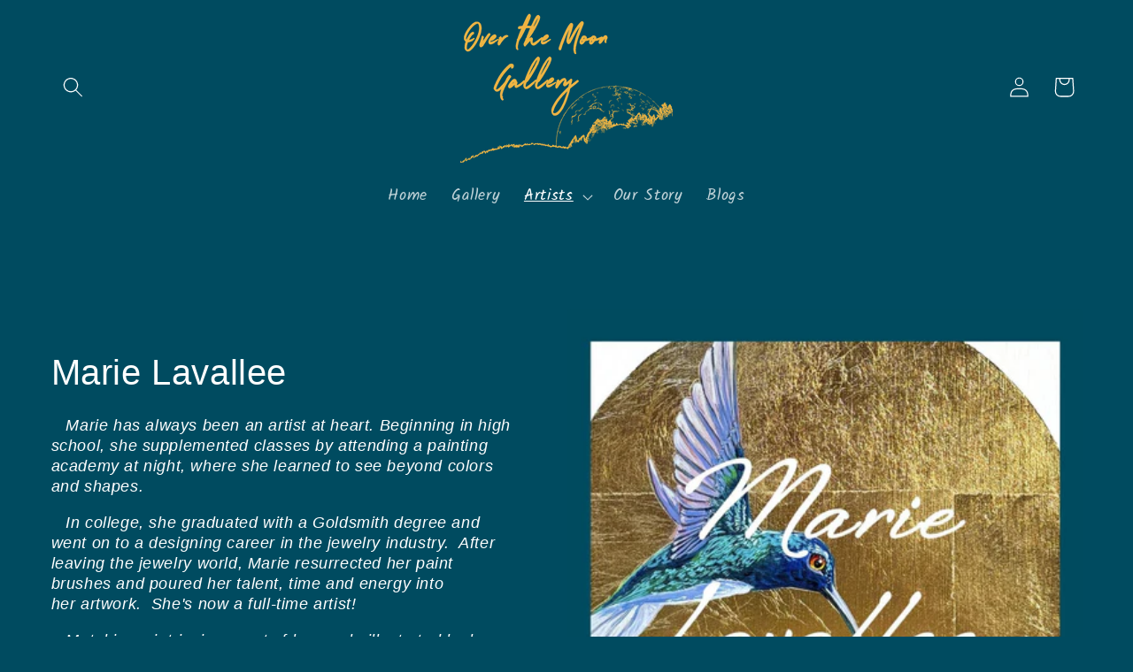

--- FILE ---
content_type: text/html; charset=utf-8
request_url: https://overthemoongallery.com/en-ca/collections/marie-lavallee
body_size: 30783
content:
<!doctype html>
<html class="no-js" lang="en">
  <head>
    <meta charset="utf-8">
    <meta http-equiv="X-UA-Compatible" content="IE=edge">
    <meta name="viewport" content="width=device-width,initial-scale=1">
    <meta name="theme-color" content="">
    <link rel="canonical" href="https://overthemoongallery.com/en-ca/collections/marie-lavallee"><link rel="preconnect" href="https://fonts.shopifycdn.com" crossorigin><title>
      Marie Lavallee
 &ndash; Over the Moon Gallery</title>

    
      <meta name="description" content="   Marie has always been an artist at heart. Beginning in high school, she supplemented classes by attending a painting academy at night, where she learned to see beyond colors and shapes.    In college, she graduated with a Goldsmith degree and went on to a designing career in the jewelry industry.  After leaving the ">
    

    

<meta property="og:site_name" content="Over the Moon Gallery">
<meta property="og:url" content="https://overthemoongallery.com/en-ca/collections/marie-lavallee">
<meta property="og:title" content="Marie Lavallee">
<meta property="og:type" content="website">
<meta property="og:description" content="   Marie has always been an artist at heart. Beginning in high school, she supplemented classes by attending a painting academy at night, where she learned to see beyond colors and shapes.    In college, she graduated with a Goldsmith degree and went on to a designing career in the jewelry industry.  After leaving the "><meta property="og:image" content="http://overthemoongallery.com/cdn/shop/collections/Shaney_2.jpg?v=1738624804">
  <meta property="og:image:secure_url" content="https://overthemoongallery.com/cdn/shop/collections/Shaney_2.jpg?v=1738624804">
  <meta property="og:image:width" content="1920">
  <meta property="og:image:height" content="1080"><meta name="twitter:card" content="summary_large_image">
<meta name="twitter:title" content="Marie Lavallee">
<meta name="twitter:description" content="   Marie has always been an artist at heart. Beginning in high school, she supplemented classes by attending a painting academy at night, where she learned to see beyond colors and shapes.    In college, she graduated with a Goldsmith degree and went on to a designing career in the jewelry industry.  After leaving the ">


    <script src="//overthemoongallery.com/cdn/shop/t/9/assets/constants.js?v=58251544750838685771708109520" defer="defer"></script>
    <script src="//overthemoongallery.com/cdn/shop/t/9/assets/pubsub.js?v=158357773527763999511708109521" defer="defer"></script>
    <script src="//overthemoongallery.com/cdn/shop/t/9/assets/global.js?v=37284204640041572741708109521" defer="defer"></script><script>window.performance && window.performance.mark && window.performance.mark('shopify.content_for_header.start');</script><meta id="shopify-digital-wallet" name="shopify-digital-wallet" content="/68923162940/digital_wallets/dialog">
<meta name="shopify-checkout-api-token" content="6ba64647d46dac795699b4786a2bd98d">
<meta id="in-context-paypal-metadata" data-shop-id="68923162940" data-venmo-supported="false" data-environment="production" data-locale="en_US" data-paypal-v4="true" data-currency="CAD">
<link rel="alternate" type="application/atom+xml" title="Feed" href="/en-ca/collections/marie-lavallee.atom" />
<link rel="alternate" hreflang="x-default" href="https://overthemoongallery.com/collections/marie-lavallee">
<link rel="alternate" hreflang="en" href="https://overthemoongallery.com/collections/marie-lavallee">
<link rel="alternate" hreflang="en-CA" href="https://overthemoongallery.com/en-ca/collections/marie-lavallee">
<link rel="alternate" type="application/json+oembed" href="https://overthemoongallery.com/en-ca/collections/marie-lavallee.oembed">
<script async="async" src="/checkouts/internal/preloads.js?locale=en-CA"></script>
<link rel="preconnect" href="https://shop.app" crossorigin="anonymous">
<script async="async" src="https://shop.app/checkouts/internal/preloads.js?locale=en-CA&shop_id=68923162940" crossorigin="anonymous"></script>
<script id="shopify-features" type="application/json">{"accessToken":"6ba64647d46dac795699b4786a2bd98d","betas":["rich-media-storefront-analytics"],"domain":"overthemoongallery.com","predictiveSearch":true,"shopId":68923162940,"locale":"en"}</script>
<script>var Shopify = Shopify || {};
Shopify.shop = "overthemoongallery.myshopify.com";
Shopify.locale = "en";
Shopify.currency = {"active":"CAD","rate":"1.41045415"};
Shopify.country = "CA";
Shopify.theme = {"name":"Updated copy of Updated copy of Craft","id":166004949308,"schema_name":"Craft","schema_version":"13.0.0","theme_store_id":1368,"role":"main"};
Shopify.theme.handle = "null";
Shopify.theme.style = {"id":null,"handle":null};
Shopify.cdnHost = "overthemoongallery.com/cdn";
Shopify.routes = Shopify.routes || {};
Shopify.routes.root = "/en-ca/";</script>
<script type="module">!function(o){(o.Shopify=o.Shopify||{}).modules=!0}(window);</script>
<script>!function(o){function n(){var o=[];function n(){o.push(Array.prototype.slice.apply(arguments))}return n.q=o,n}var t=o.Shopify=o.Shopify||{};t.loadFeatures=n(),t.autoloadFeatures=n()}(window);</script>
<script>
  window.ShopifyPay = window.ShopifyPay || {};
  window.ShopifyPay.apiHost = "shop.app\/pay";
  window.ShopifyPay.redirectState = null;
</script>
<script id="shop-js-analytics" type="application/json">{"pageType":"collection"}</script>
<script defer="defer" async type="module" src="//overthemoongallery.com/cdn/shopifycloud/shop-js/modules/v2/client.init-shop-cart-sync_C5BV16lS.en.esm.js"></script>
<script defer="defer" async type="module" src="//overthemoongallery.com/cdn/shopifycloud/shop-js/modules/v2/chunk.common_CygWptCX.esm.js"></script>
<script type="module">
  await import("//overthemoongallery.com/cdn/shopifycloud/shop-js/modules/v2/client.init-shop-cart-sync_C5BV16lS.en.esm.js");
await import("//overthemoongallery.com/cdn/shopifycloud/shop-js/modules/v2/chunk.common_CygWptCX.esm.js");

  window.Shopify.SignInWithShop?.initShopCartSync?.({"fedCMEnabled":true,"windoidEnabled":true});

</script>
<script>
  window.Shopify = window.Shopify || {};
  if (!window.Shopify.featureAssets) window.Shopify.featureAssets = {};
  window.Shopify.featureAssets['shop-js'] = {"shop-cart-sync":["modules/v2/client.shop-cart-sync_ZFArdW7E.en.esm.js","modules/v2/chunk.common_CygWptCX.esm.js"],"init-fed-cm":["modules/v2/client.init-fed-cm_CmiC4vf6.en.esm.js","modules/v2/chunk.common_CygWptCX.esm.js"],"shop-button":["modules/v2/client.shop-button_tlx5R9nI.en.esm.js","modules/v2/chunk.common_CygWptCX.esm.js"],"shop-cash-offers":["modules/v2/client.shop-cash-offers_DOA2yAJr.en.esm.js","modules/v2/chunk.common_CygWptCX.esm.js","modules/v2/chunk.modal_D71HUcav.esm.js"],"init-windoid":["modules/v2/client.init-windoid_sURxWdc1.en.esm.js","modules/v2/chunk.common_CygWptCX.esm.js"],"shop-toast-manager":["modules/v2/client.shop-toast-manager_ClPi3nE9.en.esm.js","modules/v2/chunk.common_CygWptCX.esm.js"],"init-shop-email-lookup-coordinator":["modules/v2/client.init-shop-email-lookup-coordinator_B8hsDcYM.en.esm.js","modules/v2/chunk.common_CygWptCX.esm.js"],"init-shop-cart-sync":["modules/v2/client.init-shop-cart-sync_C5BV16lS.en.esm.js","modules/v2/chunk.common_CygWptCX.esm.js"],"avatar":["modules/v2/client.avatar_BTnouDA3.en.esm.js"],"pay-button":["modules/v2/client.pay-button_FdsNuTd3.en.esm.js","modules/v2/chunk.common_CygWptCX.esm.js"],"init-customer-accounts":["modules/v2/client.init-customer-accounts_DxDtT_ad.en.esm.js","modules/v2/client.shop-login-button_C5VAVYt1.en.esm.js","modules/v2/chunk.common_CygWptCX.esm.js","modules/v2/chunk.modal_D71HUcav.esm.js"],"init-shop-for-new-customer-accounts":["modules/v2/client.init-shop-for-new-customer-accounts_ChsxoAhi.en.esm.js","modules/v2/client.shop-login-button_C5VAVYt1.en.esm.js","modules/v2/chunk.common_CygWptCX.esm.js","modules/v2/chunk.modal_D71HUcav.esm.js"],"shop-login-button":["modules/v2/client.shop-login-button_C5VAVYt1.en.esm.js","modules/v2/chunk.common_CygWptCX.esm.js","modules/v2/chunk.modal_D71HUcav.esm.js"],"init-customer-accounts-sign-up":["modules/v2/client.init-customer-accounts-sign-up_CPSyQ0Tj.en.esm.js","modules/v2/client.shop-login-button_C5VAVYt1.en.esm.js","modules/v2/chunk.common_CygWptCX.esm.js","modules/v2/chunk.modal_D71HUcav.esm.js"],"shop-follow-button":["modules/v2/client.shop-follow-button_Cva4Ekp9.en.esm.js","modules/v2/chunk.common_CygWptCX.esm.js","modules/v2/chunk.modal_D71HUcav.esm.js"],"checkout-modal":["modules/v2/client.checkout-modal_BPM8l0SH.en.esm.js","modules/v2/chunk.common_CygWptCX.esm.js","modules/v2/chunk.modal_D71HUcav.esm.js"],"lead-capture":["modules/v2/client.lead-capture_Bi8yE_yS.en.esm.js","modules/v2/chunk.common_CygWptCX.esm.js","modules/v2/chunk.modal_D71HUcav.esm.js"],"shop-login":["modules/v2/client.shop-login_D6lNrXab.en.esm.js","modules/v2/chunk.common_CygWptCX.esm.js","modules/v2/chunk.modal_D71HUcav.esm.js"],"payment-terms":["modules/v2/client.payment-terms_CZxnsJam.en.esm.js","modules/v2/chunk.common_CygWptCX.esm.js","modules/v2/chunk.modal_D71HUcav.esm.js"]};
</script>
<script>(function() {
  var isLoaded = false;
  function asyncLoad() {
    if (isLoaded) return;
    isLoaded = true;
    var urls = ["https:\/\/chimpstatic.com\/mcjs-connected\/js\/users\/9f93e54143c9e817522a048ea\/74c63d8e6ecf4ec76926a7847.js?shop=overthemoongallery.myshopify.com","https:\/\/cdn.s3.pop-convert.com\/pcjs.production.min.js?unique_id=overthemoongallery.myshopify.com\u0026shop=overthemoongallery.myshopify.com","https:\/\/script.pop-convert.com\/new-micro\/production.pc.min.js?unique_id=overthemoongallery.myshopify.com\u0026shop=overthemoongallery.myshopify.com"];
    for (var i = 0; i < urls.length; i++) {
      var s = document.createElement('script');
      s.type = 'text/javascript';
      s.async = true;
      s.src = urls[i];
      var x = document.getElementsByTagName('script')[0];
      x.parentNode.insertBefore(s, x);
    }
  };
  if(window.attachEvent) {
    window.attachEvent('onload', asyncLoad);
  } else {
    window.addEventListener('load', asyncLoad, false);
  }
})();</script>
<script id="__st">var __st={"a":68923162940,"offset":-28800,"reqid":"00435c3d-3fc1-4f79-a300-24537f551a9a-1768810649","pageurl":"overthemoongallery.com\/en-ca\/collections\/marie-lavallee","u":"38d6eba0b02d","p":"collection","rtyp":"collection","rid":472367202620};</script>
<script>window.ShopifyPaypalV4VisibilityTracking = true;</script>
<script id="captcha-bootstrap">!function(){'use strict';const t='contact',e='account',n='new_comment',o=[[t,t],['blogs',n],['comments',n],[t,'customer']],c=[[e,'customer_login'],[e,'guest_login'],[e,'recover_customer_password'],[e,'create_customer']],r=t=>t.map((([t,e])=>`form[action*='/${t}']:not([data-nocaptcha='true']) input[name='form_type'][value='${e}']`)).join(','),a=t=>()=>t?[...document.querySelectorAll(t)].map((t=>t.form)):[];function s(){const t=[...o],e=r(t);return a(e)}const i='password',u='form_key',d=['recaptcha-v3-token','g-recaptcha-response','h-captcha-response',i],f=()=>{try{return window.sessionStorage}catch{return}},m='__shopify_v',_=t=>t.elements[u];function p(t,e,n=!1){try{const o=window.sessionStorage,c=JSON.parse(o.getItem(e)),{data:r}=function(t){const{data:e,action:n}=t;return t[m]||n?{data:e,action:n}:{data:t,action:n}}(c);for(const[e,n]of Object.entries(r))t.elements[e]&&(t.elements[e].value=n);n&&o.removeItem(e)}catch(o){console.error('form repopulation failed',{error:o})}}const l='form_type',E='cptcha';function T(t){t.dataset[E]=!0}const w=window,h=w.document,L='Shopify',v='ce_forms',y='captcha';let A=!1;((t,e)=>{const n=(g='f06e6c50-85a8-45c8-87d0-21a2b65856fe',I='https://cdn.shopify.com/shopifycloud/storefront-forms-hcaptcha/ce_storefront_forms_captcha_hcaptcha.v1.5.2.iife.js',D={infoText:'Protected by hCaptcha',privacyText:'Privacy',termsText:'Terms'},(t,e,n)=>{const o=w[L][v],c=o.bindForm;if(c)return c(t,g,e,D).then(n);var r;o.q.push([[t,g,e,D],n]),r=I,A||(h.body.append(Object.assign(h.createElement('script'),{id:'captcha-provider',async:!0,src:r})),A=!0)});var g,I,D;w[L]=w[L]||{},w[L][v]=w[L][v]||{},w[L][v].q=[],w[L][y]=w[L][y]||{},w[L][y].protect=function(t,e){n(t,void 0,e),T(t)},Object.freeze(w[L][y]),function(t,e,n,w,h,L){const[v,y,A,g]=function(t,e,n){const i=e?o:[],u=t?c:[],d=[...i,...u],f=r(d),m=r(i),_=r(d.filter((([t,e])=>n.includes(e))));return[a(f),a(m),a(_),s()]}(w,h,L),I=t=>{const e=t.target;return e instanceof HTMLFormElement?e:e&&e.form},D=t=>v().includes(t);t.addEventListener('submit',(t=>{const e=I(t);if(!e)return;const n=D(e)&&!e.dataset.hcaptchaBound&&!e.dataset.recaptchaBound,o=_(e),c=g().includes(e)&&(!o||!o.value);(n||c)&&t.preventDefault(),c&&!n&&(function(t){try{if(!f())return;!function(t){const e=f();if(!e)return;const n=_(t);if(!n)return;const o=n.value;o&&e.removeItem(o)}(t);const e=Array.from(Array(32),(()=>Math.random().toString(36)[2])).join('');!function(t,e){_(t)||t.append(Object.assign(document.createElement('input'),{type:'hidden',name:u})),t.elements[u].value=e}(t,e),function(t,e){const n=f();if(!n)return;const o=[...t.querySelectorAll(`input[type='${i}']`)].map((({name:t})=>t)),c=[...d,...o],r={};for(const[a,s]of new FormData(t).entries())c.includes(a)||(r[a]=s);n.setItem(e,JSON.stringify({[m]:1,action:t.action,data:r}))}(t,e)}catch(e){console.error('failed to persist form',e)}}(e),e.submit())}));const S=(t,e)=>{t&&!t.dataset[E]&&(n(t,e.some((e=>e===t))),T(t))};for(const o of['focusin','change'])t.addEventListener(o,(t=>{const e=I(t);D(e)&&S(e,y())}));const B=e.get('form_key'),M=e.get(l),P=B&&M;t.addEventListener('DOMContentLoaded',(()=>{const t=y();if(P)for(const e of t)e.elements[l].value===M&&p(e,B);[...new Set([...A(),...v().filter((t=>'true'===t.dataset.shopifyCaptcha))])].forEach((e=>S(e,t)))}))}(h,new URLSearchParams(w.location.search),n,t,e,['guest_login'])})(!0,!0)}();</script>
<script integrity="sha256-4kQ18oKyAcykRKYeNunJcIwy7WH5gtpwJnB7kiuLZ1E=" data-source-attribution="shopify.loadfeatures" defer="defer" src="//overthemoongallery.com/cdn/shopifycloud/storefront/assets/storefront/load_feature-a0a9edcb.js" crossorigin="anonymous"></script>
<script crossorigin="anonymous" defer="defer" src="//overthemoongallery.com/cdn/shopifycloud/storefront/assets/shopify_pay/storefront-65b4c6d7.js?v=20250812"></script>
<script data-source-attribution="shopify.dynamic_checkout.dynamic.init">var Shopify=Shopify||{};Shopify.PaymentButton=Shopify.PaymentButton||{isStorefrontPortableWallets:!0,init:function(){window.Shopify.PaymentButton.init=function(){};var t=document.createElement("script");t.src="https://overthemoongallery.com/cdn/shopifycloud/portable-wallets/latest/portable-wallets.en.js",t.type="module",document.head.appendChild(t)}};
</script>
<script data-source-attribution="shopify.dynamic_checkout.buyer_consent">
  function portableWalletsHideBuyerConsent(e){var t=document.getElementById("shopify-buyer-consent"),n=document.getElementById("shopify-subscription-policy-button");t&&n&&(t.classList.add("hidden"),t.setAttribute("aria-hidden","true"),n.removeEventListener("click",e))}function portableWalletsShowBuyerConsent(e){var t=document.getElementById("shopify-buyer-consent"),n=document.getElementById("shopify-subscription-policy-button");t&&n&&(t.classList.remove("hidden"),t.removeAttribute("aria-hidden"),n.addEventListener("click",e))}window.Shopify?.PaymentButton&&(window.Shopify.PaymentButton.hideBuyerConsent=portableWalletsHideBuyerConsent,window.Shopify.PaymentButton.showBuyerConsent=portableWalletsShowBuyerConsent);
</script>
<script data-source-attribution="shopify.dynamic_checkout.cart.bootstrap">document.addEventListener("DOMContentLoaded",(function(){function t(){return document.querySelector("shopify-accelerated-checkout-cart, shopify-accelerated-checkout")}if(t())Shopify.PaymentButton.init();else{new MutationObserver((function(e,n){t()&&(Shopify.PaymentButton.init(),n.disconnect())})).observe(document.body,{childList:!0,subtree:!0})}}));
</script>
<link id="shopify-accelerated-checkout-styles" rel="stylesheet" media="screen" href="https://overthemoongallery.com/cdn/shopifycloud/portable-wallets/latest/accelerated-checkout-backwards-compat.css" crossorigin="anonymous">
<style id="shopify-accelerated-checkout-cart">
        #shopify-buyer-consent {
  margin-top: 1em;
  display: inline-block;
  width: 100%;
}

#shopify-buyer-consent.hidden {
  display: none;
}

#shopify-subscription-policy-button {
  background: none;
  border: none;
  padding: 0;
  text-decoration: underline;
  font-size: inherit;
  cursor: pointer;
}

#shopify-subscription-policy-button::before {
  box-shadow: none;
}

      </style>
<script id="sections-script" data-sections="header" defer="defer" src="//overthemoongallery.com/cdn/shop/t/9/compiled_assets/scripts.js?v=4993"></script>
<script>window.performance && window.performance.mark && window.performance.mark('shopify.content_for_header.end');</script>


    <style data-shopify>
      @font-face {
  font-family: Kalam;
  font-weight: 400;
  font-style: normal;
  font-display: swap;
  src: url("//overthemoongallery.com/cdn/fonts/kalam/kalam_n4.146ac42292d6ecada676dc97796fcd1f16079bde.woff2") format("woff2"),
       url("//overthemoongallery.com/cdn/fonts/kalam/kalam_n4.48d29762039a6523b7155af84f2c9b49c4db9943.woff") format("woff");
}

      @font-face {
  font-family: Kalam;
  font-weight: 700;
  font-style: normal;
  font-display: swap;
  src: url("//overthemoongallery.com/cdn/fonts/kalam/kalam_n7.9d145e82c2f25f7b78520244aca4418b2ee7dc72.woff2") format("woff2"),
       url("//overthemoongallery.com/cdn/fonts/kalam/kalam_n7.b981b10c409bf6e63a98ccf8c21bc1f42150badc.woff") format("woff");
}

      
      
      

      
        :root,
        .color-background-1 {
          --color-background: 0,75,96;
        
          --gradient-background: #004B60;
        

        

        --color-foreground: 255,255,255;
        --color-background-contrast: 0,95,122;
        --color-shadow: 255,255,255;
        --color-button: 236,171,29;
        --color-button-text: 255,255,255;
        --color-secondary-button: 0,75,96;
        --color-secondary-button-text: 244,242,236;
        --color-link: 244,242,236;
        --color-badge-foreground: 255,255,255;
        --color-badge-background: 0,75,96;
        --color-badge-border: 255,255,255;
        --payment-terms-background-color: rgb(0 75 96);
      }
      
        
        .color-background-2 {
          --color-background: 56,60,67;
        
          --gradient-background: #383c43;
        

        

        --color-foreground: 255,255,255;
        --color-background-contrast: 68,72,81;
        --color-shadow: 255,255,255;
        --color-button: 255,255,255;
        --color-button-text: 56,60,67;
        --color-secondary-button: 56,60,67;
        --color-secondary-button-text: 255,255,255;
        --color-link: 255,255,255;
        --color-badge-foreground: 255,255,255;
        --color-badge-background: 56,60,67;
        --color-badge-border: 255,255,255;
        --payment-terms-background-color: rgb(56 60 67);
      }
      
        
        .color-inverse {
          --color-background: 255,255,255;
        
          --gradient-background: #ffffff;
        

        

        --color-foreground: 0,75,96;
        --color-background-contrast: 191,191,191;
        --color-shadow: 255,255,255;
        --color-button: 0,75,96;
        --color-button-text: 255,255,255;
        --color-secondary-button: 255,255,255;
        --color-secondary-button-text: 0,75,96;
        --color-link: 0,75,96;
        --color-badge-foreground: 0,75,96;
        --color-badge-background: 255,255,255;
        --color-badge-border: 0,75,96;
        --payment-terms-background-color: rgb(255 255 255);
      }
      
        
        .color-accent-1 {
          --color-background: 110,186,173;
        
          --gradient-background: #6ebaad;
        

        

        --color-foreground: 255,255,255;
        --color-background-contrast: 54,114,104;
        --color-shadow: 255,255,255;
        --color-button: 255,255,255;
        --color-button-text: 110,186,173;
        --color-secondary-button: 110,186,173;
        --color-secondary-button-text: 255,255,255;
        --color-link: 255,255,255;
        --color-badge-foreground: 255,255,255;
        --color-badge-background: 110,186,173;
        --color-badge-border: 255,255,255;
        --payment-terms-background-color: rgb(110 186 173);
      }
      
        
        .color-accent-2 {
          --color-background: 83,146,146;
        
          --gradient-background: #539292;
        

        

        --color-foreground: 255,255,255;
        --color-background-contrast: 37,65,65;
        --color-shadow: 255,255,255;
        --color-button: 244,189,72;
        --color-button-text: 255,255,255;
        --color-secondary-button: 83,146,146;
        --color-secondary-button-text: 255,255,255;
        --color-link: 255,255,255;
        --color-badge-foreground: 255,255,255;
        --color-badge-background: 83,146,146;
        --color-badge-border: 255,255,255;
        --payment-terms-background-color: rgb(83 146 146);
      }
      
        
        .color-scheme-e00e5a70-1ce0-47ea-9a07-2d390ebb5414 {
          --color-background: 0,75,96;
        
          --gradient-background: #004B60;
        

        

        --color-foreground: 255,255,255;
        --color-background-contrast: 0,95,122;
        --color-shadow: 255,255,255;
        --color-button: 236,171,29;
        --color-button-text: 255,255,255;
        --color-secondary-button: 0,75,96;
        --color-secondary-button-text: 244,242,236;
        --color-link: 244,242,236;
        --color-badge-foreground: 255,255,255;
        --color-badge-background: 0,75,96;
        --color-badge-border: 255,255,255;
        --payment-terms-background-color: rgb(0 75 96);
      }
      

      body, .color-background-1, .color-background-2, .color-inverse, .color-accent-1, .color-accent-2, .color-scheme-e00e5a70-1ce0-47ea-9a07-2d390ebb5414 {
        color: rgba(var(--color-foreground), 0.75);
        background-color: rgb(var(--color-background));
      }

      :root {
        --font-body-family: Kalam, cursive;
        --font-body-style: normal;
        --font-body-weight: 400;
        --font-body-weight-bold: 700;

        --font-heading-family: "system_ui", -apple-system, 'Segoe UI', Roboto, 'Helvetica Neue', 'Noto Sans', 'Liberation Sans', Arial, sans-serif, 'Apple Color Emoji', 'Segoe UI Emoji', 'Segoe UI Symbol', 'Noto Color Emoji';
        --font-heading-style: normal;
        --font-heading-weight: 400;

        --font-body-scale: 1.15;
        --font-heading-scale: 0.8695652173913043;

        --media-padding: px;
        --media-border-opacity: 0.1;
        --media-border-width: 0px;
        --media-radius: 6px;
        --media-shadow-opacity: 0.0;
        --media-shadow-horizontal-offset: 0px;
        --media-shadow-vertical-offset: 4px;
        --media-shadow-blur-radius: 5px;
        --media-shadow-visible: 0;

        --page-width: 120rem;
        --page-width-margin: 0rem;

        --product-card-image-padding: 0.0rem;
        --product-card-corner-radius: 0.6rem;
        --product-card-text-alignment: left;
        --product-card-border-width: 0.1rem;
        --product-card-border-opacity: 0.1;
        --product-card-shadow-opacity: 0.0;
        --product-card-shadow-visible: 0;
        --product-card-shadow-horizontal-offset: 0.0rem;
        --product-card-shadow-vertical-offset: 0.4rem;
        --product-card-shadow-blur-radius: 0.5rem;

        --collection-card-image-padding: 0.0rem;
        --collection-card-corner-radius: 0.6rem;
        --collection-card-text-alignment: left;
        --collection-card-border-width: 0.1rem;
        --collection-card-border-opacity: 0.1;
        --collection-card-shadow-opacity: 0.0;
        --collection-card-shadow-visible: 0;
        --collection-card-shadow-horizontal-offset: 0.0rem;
        --collection-card-shadow-vertical-offset: 0.4rem;
        --collection-card-shadow-blur-radius: 0.5rem;

        --blog-card-image-padding: 0.0rem;
        --blog-card-corner-radius: 0.6rem;
        --blog-card-text-alignment: center;
        --blog-card-border-width: 0.1rem;
        --blog-card-border-opacity: 0.1;
        --blog-card-shadow-opacity: 0.0;
        --blog-card-shadow-visible: 0;
        --blog-card-shadow-horizontal-offset: 0.0rem;
        --blog-card-shadow-vertical-offset: 0.4rem;
        --blog-card-shadow-blur-radius: 0.0rem;

        --badge-corner-radius: 0.6rem;

        --popup-border-width: 1px;
        --popup-border-opacity: 0.5;
        --popup-corner-radius: 6px;
        --popup-shadow-opacity: 0.0;
        --popup-shadow-horizontal-offset: 0px;
        --popup-shadow-vertical-offset: 4px;
        --popup-shadow-blur-radius: 5px;

        --drawer-border-width: 1px;
        --drawer-border-opacity: 0.1;
        --drawer-shadow-opacity: 0.0;
        --drawer-shadow-horizontal-offset: 0px;
        --drawer-shadow-vertical-offset: 4px;
        --drawer-shadow-blur-radius: 5px;

        --spacing-sections-desktop: 0px;
        --spacing-sections-mobile: 0px;

        --grid-desktop-vertical-spacing: 20px;
        --grid-desktop-horizontal-spacing: 20px;
        --grid-mobile-vertical-spacing: 10px;
        --grid-mobile-horizontal-spacing: 10px;

        --text-boxes-border-opacity: 0.1;
        --text-boxes-border-width: 0px;
        --text-boxes-radius: 6px;
        --text-boxes-shadow-opacity: 0.0;
        --text-boxes-shadow-visible: 0;
        --text-boxes-shadow-horizontal-offset: 0px;
        --text-boxes-shadow-vertical-offset: 4px;
        --text-boxes-shadow-blur-radius: 5px;

        --buttons-radius: 6px;
        --buttons-radius-outset: 7px;
        --buttons-border-width: 1px;
        --buttons-border-opacity: 1.0;
        --buttons-shadow-opacity: 0.0;
        --buttons-shadow-visible: 0;
        --buttons-shadow-horizontal-offset: 0px;
        --buttons-shadow-vertical-offset: 4px;
        --buttons-shadow-blur-radius: 5px;
        --buttons-border-offset: 0.3px;

        --inputs-radius: 6px;
        --inputs-border-width: 1px;
        --inputs-border-opacity: 0.55;
        --inputs-shadow-opacity: 0.0;
        --inputs-shadow-horizontal-offset: 0px;
        --inputs-margin-offset: 0px;
        --inputs-shadow-vertical-offset: 4px;
        --inputs-shadow-blur-radius: 5px;
        --inputs-radius-outset: 7px;

        --variant-pills-radius: 40px;
        --variant-pills-border-width: 1px;
        --variant-pills-border-opacity: 0.55;
        --variant-pills-shadow-opacity: 0.0;
        --variant-pills-shadow-horizontal-offset: 0px;
        --variant-pills-shadow-vertical-offset: 4px;
        --variant-pills-shadow-blur-radius: 5px;
      }

      *,
      *::before,
      *::after {
        box-sizing: inherit;
      }

      html {
        box-sizing: border-box;
        font-size: calc(var(--font-body-scale) * 62.5%);
        height: 100%;
      }

      body {
        display: grid;
        grid-template-rows: auto auto 1fr auto;
        grid-template-columns: 100%;
        min-height: 100%;
        margin: 0;
        font-size: 1.5rem;
        letter-spacing: 0.06rem;
        line-height: calc(1 + 0.8 / var(--font-body-scale));
        font-family: var(--font-body-family);
        font-style: var(--font-body-style);
        font-weight: var(--font-body-weight);
      }

      @media screen and (min-width: 750px) {
        body {
          font-size: 1.6rem;
        }
      }
    </style>

    <link href="//overthemoongallery.com/cdn/shop/t/9/assets/base.css?v=93405971894151239851710002579" rel="stylesheet" type="text/css" media="all" />
<link rel="preload" as="font" href="//overthemoongallery.com/cdn/fonts/kalam/kalam_n4.146ac42292d6ecada676dc97796fcd1f16079bde.woff2" type="font/woff2" crossorigin><link href="//overthemoongallery.com/cdn/shop/t/9/assets/component-localization-form.css?v=155603600527820746741708109520" rel="stylesheet" type="text/css" media="all" />
      <script src="//overthemoongallery.com/cdn/shop/t/9/assets/localization-form.js?v=169565320306168926741708109521" defer="defer"></script><link
        rel="stylesheet"
        href="//overthemoongallery.com/cdn/shop/t/9/assets/component-predictive-search.css?v=118923337488134913561708109520"
        media="print"
        onload="this.media='all'"
      ><script>
      document.documentElement.className = document.documentElement.className.replace('no-js', 'js');
      if (Shopify.designMode) {
        document.documentElement.classList.add('shopify-design-mode');
      }
    </script>
  <script src="https://cdn.shopify.com/extensions/019a4bd6-5189-7b1b-88e6-ae4214511ca1/vite-vue3-typescript-eslint-prettier-32/assets/main.js" type="text/javascript" defer="defer"></script>
<link href="https://monorail-edge.shopifysvc.com" rel="dns-prefetch">
<script>(function(){if ("sendBeacon" in navigator && "performance" in window) {try {var session_token_from_headers = performance.getEntriesByType('navigation')[0].serverTiming.find(x => x.name == '_s').description;} catch {var session_token_from_headers = undefined;}var session_cookie_matches = document.cookie.match(/_shopify_s=([^;]*)/);var session_token_from_cookie = session_cookie_matches && session_cookie_matches.length === 2 ? session_cookie_matches[1] : "";var session_token = session_token_from_headers || session_token_from_cookie || "";function handle_abandonment_event(e) {var entries = performance.getEntries().filter(function(entry) {return /monorail-edge.shopifysvc.com/.test(entry.name);});if (!window.abandonment_tracked && entries.length === 0) {window.abandonment_tracked = true;var currentMs = Date.now();var navigation_start = performance.timing.navigationStart;var payload = {shop_id: 68923162940,url: window.location.href,navigation_start,duration: currentMs - navigation_start,session_token,page_type: "collection"};window.navigator.sendBeacon("https://monorail-edge.shopifysvc.com/v1/produce", JSON.stringify({schema_id: "online_store_buyer_site_abandonment/1.1",payload: payload,metadata: {event_created_at_ms: currentMs,event_sent_at_ms: currentMs}}));}}window.addEventListener('pagehide', handle_abandonment_event);}}());</script>
<script id="web-pixels-manager-setup">(function e(e,d,r,n,o){if(void 0===o&&(o={}),!Boolean(null===(a=null===(i=window.Shopify)||void 0===i?void 0:i.analytics)||void 0===a?void 0:a.replayQueue)){var i,a;window.Shopify=window.Shopify||{};var t=window.Shopify;t.analytics=t.analytics||{};var s=t.analytics;s.replayQueue=[],s.publish=function(e,d,r){return s.replayQueue.push([e,d,r]),!0};try{self.performance.mark("wpm:start")}catch(e){}var l=function(){var e={modern:/Edge?\/(1{2}[4-9]|1[2-9]\d|[2-9]\d{2}|\d{4,})\.\d+(\.\d+|)|Firefox\/(1{2}[4-9]|1[2-9]\d|[2-9]\d{2}|\d{4,})\.\d+(\.\d+|)|Chrom(ium|e)\/(9{2}|\d{3,})\.\d+(\.\d+|)|(Maci|X1{2}).+ Version\/(15\.\d+|(1[6-9]|[2-9]\d|\d{3,})\.\d+)([,.]\d+|)( \(\w+\)|)( Mobile\/\w+|) Safari\/|Chrome.+OPR\/(9{2}|\d{3,})\.\d+\.\d+|(CPU[ +]OS|iPhone[ +]OS|CPU[ +]iPhone|CPU IPhone OS|CPU iPad OS)[ +]+(15[._]\d+|(1[6-9]|[2-9]\d|\d{3,})[._]\d+)([._]\d+|)|Android:?[ /-](13[3-9]|1[4-9]\d|[2-9]\d{2}|\d{4,})(\.\d+|)(\.\d+|)|Android.+Firefox\/(13[5-9]|1[4-9]\d|[2-9]\d{2}|\d{4,})\.\d+(\.\d+|)|Android.+Chrom(ium|e)\/(13[3-9]|1[4-9]\d|[2-9]\d{2}|\d{4,})\.\d+(\.\d+|)|SamsungBrowser\/([2-9]\d|\d{3,})\.\d+/,legacy:/Edge?\/(1[6-9]|[2-9]\d|\d{3,})\.\d+(\.\d+|)|Firefox\/(5[4-9]|[6-9]\d|\d{3,})\.\d+(\.\d+|)|Chrom(ium|e)\/(5[1-9]|[6-9]\d|\d{3,})\.\d+(\.\d+|)([\d.]+$|.*Safari\/(?![\d.]+ Edge\/[\d.]+$))|(Maci|X1{2}).+ Version\/(10\.\d+|(1[1-9]|[2-9]\d|\d{3,})\.\d+)([,.]\d+|)( \(\w+\)|)( Mobile\/\w+|) Safari\/|Chrome.+OPR\/(3[89]|[4-9]\d|\d{3,})\.\d+\.\d+|(CPU[ +]OS|iPhone[ +]OS|CPU[ +]iPhone|CPU IPhone OS|CPU iPad OS)[ +]+(10[._]\d+|(1[1-9]|[2-9]\d|\d{3,})[._]\d+)([._]\d+|)|Android:?[ /-](13[3-9]|1[4-9]\d|[2-9]\d{2}|\d{4,})(\.\d+|)(\.\d+|)|Mobile Safari.+OPR\/([89]\d|\d{3,})\.\d+\.\d+|Android.+Firefox\/(13[5-9]|1[4-9]\d|[2-9]\d{2}|\d{4,})\.\d+(\.\d+|)|Android.+Chrom(ium|e)\/(13[3-9]|1[4-9]\d|[2-9]\d{2}|\d{4,})\.\d+(\.\d+|)|Android.+(UC? ?Browser|UCWEB|U3)[ /]?(15\.([5-9]|\d{2,})|(1[6-9]|[2-9]\d|\d{3,})\.\d+)\.\d+|SamsungBrowser\/(5\.\d+|([6-9]|\d{2,})\.\d+)|Android.+MQ{2}Browser\/(14(\.(9|\d{2,})|)|(1[5-9]|[2-9]\d|\d{3,})(\.\d+|))(\.\d+|)|K[Aa][Ii]OS\/(3\.\d+|([4-9]|\d{2,})\.\d+)(\.\d+|)/},d=e.modern,r=e.legacy,n=navigator.userAgent;return n.match(d)?"modern":n.match(r)?"legacy":"unknown"}(),u="modern"===l?"modern":"legacy",c=(null!=n?n:{modern:"",legacy:""})[u],f=function(e){return[e.baseUrl,"/wpm","/b",e.hashVersion,"modern"===e.buildTarget?"m":"l",".js"].join("")}({baseUrl:d,hashVersion:r,buildTarget:u}),m=function(e){var d=e.version,r=e.bundleTarget,n=e.surface,o=e.pageUrl,i=e.monorailEndpoint;return{emit:function(e){var a=e.status,t=e.errorMsg,s=(new Date).getTime(),l=JSON.stringify({metadata:{event_sent_at_ms:s},events:[{schema_id:"web_pixels_manager_load/3.1",payload:{version:d,bundle_target:r,page_url:o,status:a,surface:n,error_msg:t},metadata:{event_created_at_ms:s}}]});if(!i)return console&&console.warn&&console.warn("[Web Pixels Manager] No Monorail endpoint provided, skipping logging."),!1;try{return self.navigator.sendBeacon.bind(self.navigator)(i,l)}catch(e){}var u=new XMLHttpRequest;try{return u.open("POST",i,!0),u.setRequestHeader("Content-Type","text/plain"),u.send(l),!0}catch(e){return console&&console.warn&&console.warn("[Web Pixels Manager] Got an unhandled error while logging to Monorail."),!1}}}}({version:r,bundleTarget:l,surface:e.surface,pageUrl:self.location.href,monorailEndpoint:e.monorailEndpoint});try{o.browserTarget=l,function(e){var d=e.src,r=e.async,n=void 0===r||r,o=e.onload,i=e.onerror,a=e.sri,t=e.scriptDataAttributes,s=void 0===t?{}:t,l=document.createElement("script"),u=document.querySelector("head"),c=document.querySelector("body");if(l.async=n,l.src=d,a&&(l.integrity=a,l.crossOrigin="anonymous"),s)for(var f in s)if(Object.prototype.hasOwnProperty.call(s,f))try{l.dataset[f]=s[f]}catch(e){}if(o&&l.addEventListener("load",o),i&&l.addEventListener("error",i),u)u.appendChild(l);else{if(!c)throw new Error("Did not find a head or body element to append the script");c.appendChild(l)}}({src:f,async:!0,onload:function(){if(!function(){var e,d;return Boolean(null===(d=null===(e=window.Shopify)||void 0===e?void 0:e.analytics)||void 0===d?void 0:d.initialized)}()){var d=window.webPixelsManager.init(e)||void 0;if(d){var r=window.Shopify.analytics;r.replayQueue.forEach((function(e){var r=e[0],n=e[1],o=e[2];d.publishCustomEvent(r,n,o)})),r.replayQueue=[],r.publish=d.publishCustomEvent,r.visitor=d.visitor,r.initialized=!0}}},onerror:function(){return m.emit({status:"failed",errorMsg:"".concat(f," has failed to load")})},sri:function(e){var d=/^sha384-[A-Za-z0-9+/=]+$/;return"string"==typeof e&&d.test(e)}(c)?c:"",scriptDataAttributes:o}),m.emit({status:"loading"})}catch(e){m.emit({status:"failed",errorMsg:(null==e?void 0:e.message)||"Unknown error"})}}})({shopId: 68923162940,storefrontBaseUrl: "https://overthemoongallery.com",extensionsBaseUrl: "https://extensions.shopifycdn.com/cdn/shopifycloud/web-pixels-manager",monorailEndpoint: "https://monorail-edge.shopifysvc.com/unstable/produce_batch",surface: "storefront-renderer",enabledBetaFlags: ["2dca8a86"],webPixelsConfigList: [{"id":"shopify-app-pixel","configuration":"{}","eventPayloadVersion":"v1","runtimeContext":"STRICT","scriptVersion":"0450","apiClientId":"shopify-pixel","type":"APP","privacyPurposes":["ANALYTICS","MARKETING"]},{"id":"shopify-custom-pixel","eventPayloadVersion":"v1","runtimeContext":"LAX","scriptVersion":"0450","apiClientId":"shopify-pixel","type":"CUSTOM","privacyPurposes":["ANALYTICS","MARKETING"]}],isMerchantRequest: false,initData: {"shop":{"name":"Over the Moon Gallery","paymentSettings":{"currencyCode":"USD"},"myshopifyDomain":"overthemoongallery.myshopify.com","countryCode":"US","storefrontUrl":"https:\/\/overthemoongallery.com\/en-ca"},"customer":null,"cart":null,"checkout":null,"productVariants":[],"purchasingCompany":null},},"https://overthemoongallery.com/cdn","fcfee988w5aeb613cpc8e4bc33m6693e112",{"modern":"","legacy":""},{"shopId":"68923162940","storefrontBaseUrl":"https:\/\/overthemoongallery.com","extensionBaseUrl":"https:\/\/extensions.shopifycdn.com\/cdn\/shopifycloud\/web-pixels-manager","surface":"storefront-renderer","enabledBetaFlags":"[\"2dca8a86\"]","isMerchantRequest":"false","hashVersion":"fcfee988w5aeb613cpc8e4bc33m6693e112","publish":"custom","events":"[[\"page_viewed\",{}],[\"collection_viewed\",{\"collection\":{\"id\":\"472367202620\",\"title\":\"Marie Lavallee\",\"productVariants\":[{\"price\":{\"amount\":424.0,\"currencyCode\":\"CAD\"},\"product\":{\"title\":\"Chickadee\",\"vendor\":\"Over the Moon Gallery\",\"id\":\"10214658179388\",\"untranslatedTitle\":\"Chickadee\",\"url\":\"\/en-ca\/products\/chickadee\",\"type\":\"Mixed Media\"},\"id\":\"52414011998524\",\"image\":{\"src\":\"\/\/overthemoongallery.com\/cdn\/shop\/files\/Chickadee_52da3f3e-52cd-4fe0-9db5-c8673d7e6f1d.png?v=1762453537\"},\"sku\":null,\"title\":\"Default Title\",\"untranslatedTitle\":\"Default Title\"},{\"price\":{\"amount\":424.0,\"currencyCode\":\"CAD\"},\"product\":{\"title\":\"Floating Owl\",\"vendor\":\"Over the Moon Gallery\",\"id\":\"10214655230268\",\"untranslatedTitle\":\"Floating Owl\",\"url\":\"\/en-ca\/products\/floating-owl\",\"type\":\"Mixed Media\"},\"id\":\"52413996400956\",\"image\":{\"src\":\"\/\/overthemoongallery.com\/cdn\/shop\/files\/FlyingOwl.png?v=1762453088\"},\"sku\":null,\"title\":\"Default Title\",\"untranslatedTitle\":\"Default Title\"},{\"price\":{\"amount\":706.0,\"currencyCode\":\"CAD\"},\"product\":{\"title\":\"Alter Ego\",\"vendor\":\"Over the Moon Gallery\",\"id\":\"10150196248892\",\"untranslatedTitle\":\"Alter Ego\",\"url\":\"\/en-ca\/products\/alter-ego\",\"type\":\"Mixed Media\"},\"id\":\"52118248653116\",\"image\":{\"src\":\"\/\/overthemoongallery.com\/cdn\/shop\/files\/IMG_9804_AlternativeEgo_77b1596c-c534-4d94-b56d-ed0f8494fac5.png?v=1757273254\"},\"sku\":null,\"title\":\"Default Title\",\"untranslatedTitle\":\"Default Title\"},{\"price\":{\"amount\":706.0,\"currencyCode\":\"CAD\"},\"product\":{\"title\":\"A Perfect Pear\",\"vendor\":\"Over the Moon Gallery\",\"id\":\"10129362223420\",\"untranslatedTitle\":\"A Perfect Pear\",\"url\":\"\/en-ca\/products\/a-perfect-pear\",\"type\":\"Mixed Media\"},\"id\":\"52024462442812\",\"image\":{\"src\":\"\/\/overthemoongallery.com\/cdn\/shop\/files\/IMG_8244-Editcopy.png?v=1755211059\"},\"sku\":null,\"title\":\"Default Title\",\"untranslatedTitle\":\"Default Title\"},{\"price\":{\"amount\":706.0,\"currencyCode\":\"CAD\"},\"product\":{\"title\":\"Cherry Picker\",\"vendor\":\"Over the Moon Gallery\",\"id\":\"10078323507516\",\"untranslatedTitle\":\"Cherry Picker\",\"url\":\"\/en-ca\/products\/cherry-picker\",\"type\":\"Mixed Media\"},\"id\":\"51843089989948\",\"image\":{\"src\":\"\/\/overthemoongallery.com\/cdn\/shop\/files\/IMG_8253-2.png?v=1750778781\"},\"sku\":\"\",\"title\":\"Default Title\",\"untranslatedTitle\":\"Default Title\"},{\"price\":{\"amount\":706.0,\"currencyCode\":\"CAD\"},\"product\":{\"title\":\"Spear Fisher\",\"vendor\":\"Over the Moon Gallery\",\"id\":\"10019927687484\",\"untranslatedTitle\":\"Spear Fisher\",\"url\":\"\/en-ca\/products\/spear-fisher\",\"type\":\"Mixed Media\"},\"id\":\"51673387204924\",\"image\":{\"src\":\"\/\/overthemoongallery.com\/cdn\/shop\/files\/IMG_7492-Editcopy.png?v=1746508490\"},\"sku\":\"\",\"title\":\"Default Title\",\"untranslatedTitle\":\"Default Title\"},{\"price\":{\"amount\":353.0,\"currencyCode\":\"CAD\"},\"product\":{\"title\":\"Pelican Mug Shot\",\"vendor\":\"Over the Moon Gallery\",\"id\":\"9969188995388\",\"untranslatedTitle\":\"Pelican Mug Shot\",\"url\":\"\/en-ca\/products\/pelican-mug-shot\",\"type\":\"Mixed Media\"},\"id\":\"51539764281660\",\"image\":{\"src\":\"\/\/overthemoongallery.com\/cdn\/shop\/files\/IMG_8494.jpg?v=1743103557\"},\"sku\":\"\",\"title\":\"Default Title\",\"untranslatedTitle\":\"Default Title\"},{\"price\":{\"amount\":353.0,\"currencyCode\":\"CAD\"},\"product\":{\"title\":\"Mr. Long Legs\",\"vendor\":\"Over the Moon Gallery\",\"id\":\"9969211113788\",\"untranslatedTitle\":\"Mr. Long Legs\",\"url\":\"\/en-ca\/products\/mr-long-legs\",\"type\":\"Mixed Media\"},\"id\":\"51539929497916\",\"image\":{\"src\":\"\/\/overthemoongallery.com\/cdn\/shop\/files\/IMG_8497.jpg?v=1743106751\"},\"sku\":\"\",\"title\":\"Default Title\",\"untranslatedTitle\":\"Default Title\"},{\"price\":{\"amount\":706.0,\"currencyCode\":\"CAD\"},\"product\":{\"title\":\"The Honeymooners\",\"vendor\":\"Over the Moon Gallery\",\"id\":\"10019926180156\",\"untranslatedTitle\":\"The Honeymooners\",\"url\":\"\/en-ca\/products\/the-honeymooners\",\"type\":\"Mixed Media\"},\"id\":\"51673382322492\",\"image\":{\"src\":\"\/\/overthemoongallery.com\/cdn\/shop\/files\/IMG_8175-Editcopy.png?v=1746507932\"},\"sku\":\"\",\"title\":\"Default Title\",\"untranslatedTitle\":\"Default Title\"},{\"price\":{\"amount\":388.0,\"currencyCode\":\"CAD\"},\"product\":{\"title\":\"The Fluffy Owl Finch\",\"vendor\":\"Over the Moon Gallery\",\"id\":\"10054654689596\",\"untranslatedTitle\":\"The Fluffy Owl Finch\",\"url\":\"\/en-ca\/products\/the-fluffy-owl-finch\",\"type\":\"Mixed Media\"},\"id\":\"51762884968764\",\"image\":{\"src\":\"\/\/overthemoongallery.com\/cdn\/shop\/files\/LittleOwl_0e385580-6d81-4fe9-ac07-505f7f1ca9c5.png?v=1748745929\"},\"sku\":\"\",\"title\":\"Default Title\",\"untranslatedTitle\":\"Default Title\"},{\"price\":{\"amount\":424.0,\"currencyCode\":\"CAD\"},\"product\":{\"title\":\"Antennas Up!\",\"vendor\":\"Over the Moon Gallery\",\"id\":\"10078379802940\",\"untranslatedTitle\":\"Antennas Up!\",\"url\":\"\/en-ca\/products\/antennas-up\",\"type\":\"Mixed Media\"},\"id\":\"51843316482364\",\"image\":{\"src\":\"\/\/overthemoongallery.com\/cdn\/shop\/files\/IMG_9348-2.png?v=1750781629\"},\"sku\":\"\",\"title\":\"Default Title\",\"untranslatedTitle\":\"Default Title\"}]}}]]"});</script><script>
  window.ShopifyAnalytics = window.ShopifyAnalytics || {};
  window.ShopifyAnalytics.meta = window.ShopifyAnalytics.meta || {};
  window.ShopifyAnalytics.meta.currency = 'CAD';
  var meta = {"products":[{"id":10214658179388,"gid":"gid:\/\/shopify\/Product\/10214658179388","vendor":"Over the Moon Gallery","type":"Mixed Media","handle":"chickadee","variants":[{"id":52414011998524,"price":42400,"name":"Chickadee","public_title":null,"sku":null}],"remote":false},{"id":10214655230268,"gid":"gid:\/\/shopify\/Product\/10214655230268","vendor":"Over the Moon Gallery","type":"Mixed Media","handle":"floating-owl","variants":[{"id":52413996400956,"price":42400,"name":"Floating Owl","public_title":null,"sku":null}],"remote":false},{"id":10150196248892,"gid":"gid:\/\/shopify\/Product\/10150196248892","vendor":"Over the Moon Gallery","type":"Mixed Media","handle":"alter-ego","variants":[{"id":52118248653116,"price":70600,"name":"Alter Ego","public_title":null,"sku":null}],"remote":false},{"id":10129362223420,"gid":"gid:\/\/shopify\/Product\/10129362223420","vendor":"Over the Moon Gallery","type":"Mixed Media","handle":"a-perfect-pear","variants":[{"id":52024462442812,"price":70600,"name":"A Perfect Pear","public_title":null,"sku":null}],"remote":false},{"id":10078323507516,"gid":"gid:\/\/shopify\/Product\/10078323507516","vendor":"Over the Moon Gallery","type":"Mixed Media","handle":"cherry-picker","variants":[{"id":51843089989948,"price":70600,"name":"Cherry Picker","public_title":null,"sku":""}],"remote":false},{"id":10019927687484,"gid":"gid:\/\/shopify\/Product\/10019927687484","vendor":"Over the Moon Gallery","type":"Mixed Media","handle":"spear-fisher","variants":[{"id":51673387204924,"price":70600,"name":"Spear Fisher","public_title":null,"sku":""}],"remote":false},{"id":9969188995388,"gid":"gid:\/\/shopify\/Product\/9969188995388","vendor":"Over the Moon Gallery","type":"Mixed Media","handle":"pelican-mug-shot","variants":[{"id":51539764281660,"price":35300,"name":"Pelican Mug Shot","public_title":null,"sku":""}],"remote":false},{"id":9969211113788,"gid":"gid:\/\/shopify\/Product\/9969211113788","vendor":"Over the Moon Gallery","type":"Mixed Media","handle":"mr-long-legs","variants":[{"id":51539929497916,"price":35300,"name":"Mr. Long Legs","public_title":null,"sku":""}],"remote":false},{"id":10019926180156,"gid":"gid:\/\/shopify\/Product\/10019926180156","vendor":"Over the Moon Gallery","type":"Mixed Media","handle":"the-honeymooners","variants":[{"id":51673382322492,"price":70600,"name":"The Honeymooners","public_title":null,"sku":""}],"remote":false},{"id":10054654689596,"gid":"gid:\/\/shopify\/Product\/10054654689596","vendor":"Over the Moon Gallery","type":"Mixed Media","handle":"the-fluffy-owl-finch","variants":[{"id":51762884968764,"price":38800,"name":"The Fluffy Owl Finch","public_title":null,"sku":""}],"remote":false},{"id":10078379802940,"gid":"gid:\/\/shopify\/Product\/10078379802940","vendor":"Over the Moon Gallery","type":"Mixed Media","handle":"antennas-up","variants":[{"id":51843316482364,"price":42400,"name":"Antennas Up!","public_title":null,"sku":""}],"remote":false}],"page":{"pageType":"collection","resourceType":"collection","resourceId":472367202620,"requestId":"00435c3d-3fc1-4f79-a300-24537f551a9a-1768810649"}};
  for (var attr in meta) {
    window.ShopifyAnalytics.meta[attr] = meta[attr];
  }
</script>
<script class="analytics">
  (function () {
    var customDocumentWrite = function(content) {
      var jquery = null;

      if (window.jQuery) {
        jquery = window.jQuery;
      } else if (window.Checkout && window.Checkout.$) {
        jquery = window.Checkout.$;
      }

      if (jquery) {
        jquery('body').append(content);
      }
    };

    var hasLoggedConversion = function(token) {
      if (token) {
        return document.cookie.indexOf('loggedConversion=' + token) !== -1;
      }
      return false;
    }

    var setCookieIfConversion = function(token) {
      if (token) {
        var twoMonthsFromNow = new Date(Date.now());
        twoMonthsFromNow.setMonth(twoMonthsFromNow.getMonth() + 2);

        document.cookie = 'loggedConversion=' + token + '; expires=' + twoMonthsFromNow;
      }
    }

    var trekkie = window.ShopifyAnalytics.lib = window.trekkie = window.trekkie || [];
    if (trekkie.integrations) {
      return;
    }
    trekkie.methods = [
      'identify',
      'page',
      'ready',
      'track',
      'trackForm',
      'trackLink'
    ];
    trekkie.factory = function(method) {
      return function() {
        var args = Array.prototype.slice.call(arguments);
        args.unshift(method);
        trekkie.push(args);
        return trekkie;
      };
    };
    for (var i = 0; i < trekkie.methods.length; i++) {
      var key = trekkie.methods[i];
      trekkie[key] = trekkie.factory(key);
    }
    trekkie.load = function(config) {
      trekkie.config = config || {};
      trekkie.config.initialDocumentCookie = document.cookie;
      var first = document.getElementsByTagName('script')[0];
      var script = document.createElement('script');
      script.type = 'text/javascript';
      script.onerror = function(e) {
        var scriptFallback = document.createElement('script');
        scriptFallback.type = 'text/javascript';
        scriptFallback.onerror = function(error) {
                var Monorail = {
      produce: function produce(monorailDomain, schemaId, payload) {
        var currentMs = new Date().getTime();
        var event = {
          schema_id: schemaId,
          payload: payload,
          metadata: {
            event_created_at_ms: currentMs,
            event_sent_at_ms: currentMs
          }
        };
        return Monorail.sendRequest("https://" + monorailDomain + "/v1/produce", JSON.stringify(event));
      },
      sendRequest: function sendRequest(endpointUrl, payload) {
        // Try the sendBeacon API
        if (window && window.navigator && typeof window.navigator.sendBeacon === 'function' && typeof window.Blob === 'function' && !Monorail.isIos12()) {
          var blobData = new window.Blob([payload], {
            type: 'text/plain'
          });

          if (window.navigator.sendBeacon(endpointUrl, blobData)) {
            return true;
          } // sendBeacon was not successful

        } // XHR beacon

        var xhr = new XMLHttpRequest();

        try {
          xhr.open('POST', endpointUrl);
          xhr.setRequestHeader('Content-Type', 'text/plain');
          xhr.send(payload);
        } catch (e) {
          console.log(e);
        }

        return false;
      },
      isIos12: function isIos12() {
        return window.navigator.userAgent.lastIndexOf('iPhone; CPU iPhone OS 12_') !== -1 || window.navigator.userAgent.lastIndexOf('iPad; CPU OS 12_') !== -1;
      }
    };
    Monorail.produce('monorail-edge.shopifysvc.com',
      'trekkie_storefront_load_errors/1.1',
      {shop_id: 68923162940,
      theme_id: 166004949308,
      app_name: "storefront",
      context_url: window.location.href,
      source_url: "//overthemoongallery.com/cdn/s/trekkie.storefront.cd680fe47e6c39ca5d5df5f0a32d569bc48c0f27.min.js"});

        };
        scriptFallback.async = true;
        scriptFallback.src = '//overthemoongallery.com/cdn/s/trekkie.storefront.cd680fe47e6c39ca5d5df5f0a32d569bc48c0f27.min.js';
        first.parentNode.insertBefore(scriptFallback, first);
      };
      script.async = true;
      script.src = '//overthemoongallery.com/cdn/s/trekkie.storefront.cd680fe47e6c39ca5d5df5f0a32d569bc48c0f27.min.js';
      first.parentNode.insertBefore(script, first);
    };
    trekkie.load(
      {"Trekkie":{"appName":"storefront","development":false,"defaultAttributes":{"shopId":68923162940,"isMerchantRequest":null,"themeId":166004949308,"themeCityHash":"13217344045744260963","contentLanguage":"en","currency":"CAD","eventMetadataId":"9dd34b9c-2cb7-4c03-85b0-6b9baf3ad4e2"},"isServerSideCookieWritingEnabled":true,"monorailRegion":"shop_domain","enabledBetaFlags":["65f19447"]},"Session Attribution":{},"S2S":{"facebookCapiEnabled":false,"source":"trekkie-storefront-renderer","apiClientId":580111}}
    );

    var loaded = false;
    trekkie.ready(function() {
      if (loaded) return;
      loaded = true;

      window.ShopifyAnalytics.lib = window.trekkie;

      var originalDocumentWrite = document.write;
      document.write = customDocumentWrite;
      try { window.ShopifyAnalytics.merchantGoogleAnalytics.call(this); } catch(error) {};
      document.write = originalDocumentWrite;

      window.ShopifyAnalytics.lib.page(null,{"pageType":"collection","resourceType":"collection","resourceId":472367202620,"requestId":"00435c3d-3fc1-4f79-a300-24537f551a9a-1768810649","shopifyEmitted":true});

      var match = window.location.pathname.match(/checkouts\/(.+)\/(thank_you|post_purchase)/)
      var token = match? match[1]: undefined;
      if (!hasLoggedConversion(token)) {
        setCookieIfConversion(token);
        window.ShopifyAnalytics.lib.track("Viewed Product Category",{"currency":"CAD","category":"Collection: marie-lavallee","collectionName":"marie-lavallee","collectionId":472367202620,"nonInteraction":true},undefined,undefined,{"shopifyEmitted":true});
      }
    });


        var eventsListenerScript = document.createElement('script');
        eventsListenerScript.async = true;
        eventsListenerScript.src = "//overthemoongallery.com/cdn/shopifycloud/storefront/assets/shop_events_listener-3da45d37.js";
        document.getElementsByTagName('head')[0].appendChild(eventsListenerScript);

})();</script>
<script
  defer
  src="https://overthemoongallery.com/cdn/shopifycloud/perf-kit/shopify-perf-kit-3.0.4.min.js"
  data-application="storefront-renderer"
  data-shop-id="68923162940"
  data-render-region="gcp-us-central1"
  data-page-type="collection"
  data-theme-instance-id="166004949308"
  data-theme-name="Craft"
  data-theme-version="13.0.0"
  data-monorail-region="shop_domain"
  data-resource-timing-sampling-rate="10"
  data-shs="true"
  data-shs-beacon="true"
  data-shs-export-with-fetch="true"
  data-shs-logs-sample-rate="1"
  data-shs-beacon-endpoint="https://overthemoongallery.com/api/collect"
></script>
</head>

  <body class="gradient animate--hover-default">
    <a class="skip-to-content-link button visually-hidden" href="#MainContent">
      Skip to content
    </a><!-- BEGIN sections: header-group -->
<div id="shopify-section-sections--22201028641084__header" class="shopify-section shopify-section-group-header-group section-header"><link rel="stylesheet" href="//overthemoongallery.com/cdn/shop/t/9/assets/component-list-menu.css?v=151968516119678728991708109520" media="print" onload="this.media='all'">
<link rel="stylesheet" href="//overthemoongallery.com/cdn/shop/t/9/assets/component-search.css?v=165164710990765432851708109520" media="print" onload="this.media='all'">
<link rel="stylesheet" href="//overthemoongallery.com/cdn/shop/t/9/assets/component-menu-drawer.css?v=85170387104997277661708109520" media="print" onload="this.media='all'">
<link rel="stylesheet" href="//overthemoongallery.com/cdn/shop/t/9/assets/component-cart-notification.css?v=54116361853792938221708109520" media="print" onload="this.media='all'">
<link rel="stylesheet" href="//overthemoongallery.com/cdn/shop/t/9/assets/component-cart-items.css?v=136978088507021421401708109520" media="print" onload="this.media='all'"><link rel="stylesheet" href="//overthemoongallery.com/cdn/shop/t/9/assets/component-price.css?v=70172745017360139101708109520" media="print" onload="this.media='all'"><noscript><link href="//overthemoongallery.com/cdn/shop/t/9/assets/component-list-menu.css?v=151968516119678728991708109520" rel="stylesheet" type="text/css" media="all" /></noscript>
<noscript><link href="//overthemoongallery.com/cdn/shop/t/9/assets/component-search.css?v=165164710990765432851708109520" rel="stylesheet" type="text/css" media="all" /></noscript>
<noscript><link href="//overthemoongallery.com/cdn/shop/t/9/assets/component-menu-drawer.css?v=85170387104997277661708109520" rel="stylesheet" type="text/css" media="all" /></noscript>
<noscript><link href="//overthemoongallery.com/cdn/shop/t/9/assets/component-cart-notification.css?v=54116361853792938221708109520" rel="stylesheet" type="text/css" media="all" /></noscript>
<noscript><link href="//overthemoongallery.com/cdn/shop/t/9/assets/component-cart-items.css?v=136978088507021421401708109520" rel="stylesheet" type="text/css" media="all" /></noscript>

<style>
  header-drawer {
    justify-self: start;
    margin-left: -1.2rem;
  }@media screen and (min-width: 990px) {
      header-drawer {
        display: none;
      }
    }.menu-drawer-container {
    display: flex;
  }

  .list-menu {
    list-style: none;
    padding: 0;
    margin: 0;
  }

  .list-menu--inline {
    display: inline-flex;
    flex-wrap: wrap;
  }

  summary.list-menu__item {
    padding-right: 2.7rem;
  }

  .list-menu__item {
    display: flex;
    align-items: center;
    line-height: calc(1 + 0.3 / var(--font-body-scale));
  }

  .list-menu__item--link {
    text-decoration: none;
    padding-bottom: 1rem;
    padding-top: 1rem;
    line-height: calc(1 + 0.8 / var(--font-body-scale));
  }

  @media screen and (min-width: 750px) {
    .list-menu__item--link {
      padding-bottom: 0.5rem;
      padding-top: 0.5rem;
    }
  }
</style><style data-shopify>.header {
    padding: 0px 3rem 0px 3rem;
  }

  .section-header {
    position: sticky; /* This is for fixing a Safari z-index issue. PR #2147 */
    margin-bottom: 42px;
  }

  @media screen and (min-width: 750px) {
    .section-header {
      margin-bottom: 56px;
    }
  }

  @media screen and (min-width: 990px) {
    .header {
      padding-top: 0px;
      padding-bottom: 0px;
    }
  }</style><script src="//overthemoongallery.com/cdn/shop/t/9/assets/details-disclosure.js?v=13653116266235556501708109521" defer="defer"></script>
<script src="//overthemoongallery.com/cdn/shop/t/9/assets/details-modal.js?v=25581673532751508451708109521" defer="defer"></script>
<script src="//overthemoongallery.com/cdn/shop/t/9/assets/cart-notification.js?v=133508293167896966491708109520" defer="defer"></script>
<script src="//overthemoongallery.com/cdn/shop/t/9/assets/search-form.js?v=133129549252120666541708109521" defer="defer"></script><svg xmlns="http://www.w3.org/2000/svg" class="hidden">
  <symbol id="icon-search" viewbox="0 0 18 19" fill="none">
    <path fill-rule="evenodd" clip-rule="evenodd" d="M11.03 11.68A5.784 5.784 0 112.85 3.5a5.784 5.784 0 018.18 8.18zm.26 1.12a6.78 6.78 0 11.72-.7l5.4 5.4a.5.5 0 11-.71.7l-5.41-5.4z" fill="currentColor"/>
  </symbol>

  <symbol id="icon-reset" class="icon icon-close"  fill="none" viewBox="0 0 18 18" stroke="currentColor">
    <circle r="8.5" cy="9" cx="9" stroke-opacity="0.2"/>
    <path d="M6.82972 6.82915L1.17193 1.17097" stroke-linecap="round" stroke-linejoin="round" transform="translate(5 5)"/>
    <path d="M1.22896 6.88502L6.77288 1.11523" stroke-linecap="round" stroke-linejoin="round" transform="translate(5 5)"/>
  </symbol>

  <symbol id="icon-close" class="icon icon-close" fill="none" viewBox="0 0 18 17">
    <path d="M.865 15.978a.5.5 0 00.707.707l7.433-7.431 7.579 7.282a.501.501 0 00.846-.37.5.5 0 00-.153-.351L9.712 8.546l7.417-7.416a.5.5 0 10-.707-.708L8.991 7.853 1.413.573a.5.5 0 10-.693.72l7.563 7.268-7.418 7.417z" fill="currentColor">
  </symbol>
</svg><sticky-header data-sticky-type="always" class="header-wrapper color-background-1 gradient"><header class="header header--top-center header--mobile-center page-width header--has-menu header--has-social header--has-account">

<header-drawer data-breakpoint="tablet">
  <details id="Details-menu-drawer-container" class="menu-drawer-container">
    <summary
      class="header__icon header__icon--menu header__icon--summary link focus-inset"
      aria-label="Menu"
    >
      <span>
        <svg
  xmlns="http://www.w3.org/2000/svg"
  aria-hidden="true"
  focusable="false"
  class="icon icon-hamburger"
  fill="none"
  viewBox="0 0 18 16"
>
  <path d="M1 .5a.5.5 0 100 1h15.71a.5.5 0 000-1H1zM.5 8a.5.5 0 01.5-.5h15.71a.5.5 0 010 1H1A.5.5 0 01.5 8zm0 7a.5.5 0 01.5-.5h15.71a.5.5 0 010 1H1a.5.5 0 01-.5-.5z" fill="currentColor">
</svg>

        <svg
  xmlns="http://www.w3.org/2000/svg"
  aria-hidden="true"
  focusable="false"
  class="icon icon-close"
  fill="none"
  viewBox="0 0 18 17"
>
  <path d="M.865 15.978a.5.5 0 00.707.707l7.433-7.431 7.579 7.282a.501.501 0 00.846-.37.5.5 0 00-.153-.351L9.712 8.546l7.417-7.416a.5.5 0 10-.707-.708L8.991 7.853 1.413.573a.5.5 0 10-.693.72l7.563 7.268-7.418 7.417z" fill="currentColor">
</svg>

      </span>
    </summary>
    <div id="menu-drawer" class="gradient menu-drawer motion-reduce color-accent-2">
      <div class="menu-drawer__inner-container">
        <div class="menu-drawer__navigation-container">
          <nav class="menu-drawer__navigation">
            <ul class="menu-drawer__menu has-submenu list-menu" role="list"><li><a
                      id="HeaderDrawer-home"
                      href="https://overthemoongallery.com/"
                      class="menu-drawer__menu-item list-menu__item link link--text focus-inset"
                      
                    >
                      Home
                    </a></li><li><a
                      id="HeaderDrawer-gallery"
                      href="/en-ca/collections"
                      class="menu-drawer__menu-item list-menu__item link link--text focus-inset"
                      
                    >
                      Gallery
                    </a></li><li><details id="Details-menu-drawer-menu-item-3">
                      <summary
                        id="HeaderDrawer-artists"
                        class="menu-drawer__menu-item list-menu__item link link--text focus-inset menu-drawer__menu-item--active"
                      >
                        Artists
                        <svg
  viewBox="0 0 14 10"
  fill="none"
  aria-hidden="true"
  focusable="false"
  class="icon icon-arrow"
  xmlns="http://www.w3.org/2000/svg"
>
  <path fill-rule="evenodd" clip-rule="evenodd" d="M8.537.808a.5.5 0 01.817-.162l4 4a.5.5 0 010 .708l-4 4a.5.5 0 11-.708-.708L11.793 5.5H1a.5.5 0 010-1h10.793L8.646 1.354a.5.5 0 01-.109-.546z" fill="currentColor">
</svg>

                        <svg aria-hidden="true" focusable="false" class="icon icon-caret" viewBox="0 0 10 6">
  <path fill-rule="evenodd" clip-rule="evenodd" d="M9.354.646a.5.5 0 00-.708 0L5 4.293 1.354.646a.5.5 0 00-.708.708l4 4a.5.5 0 00.708 0l4-4a.5.5 0 000-.708z" fill="currentColor">
</svg>

                      </summary>
                      <div
                        id="link-artists"
                        class="menu-drawer__submenu has-submenu gradient motion-reduce"
                        tabindex="-1"
                      >
                        <div class="menu-drawer__inner-submenu">
                          <button class="menu-drawer__close-button link link--text focus-inset" aria-expanded="true">
                            <svg
  viewBox="0 0 14 10"
  fill="none"
  aria-hidden="true"
  focusable="false"
  class="icon icon-arrow"
  xmlns="http://www.w3.org/2000/svg"
>
  <path fill-rule="evenodd" clip-rule="evenodd" d="M8.537.808a.5.5 0 01.817-.162l4 4a.5.5 0 010 .708l-4 4a.5.5 0 11-.708-.708L11.793 5.5H1a.5.5 0 010-1h10.793L8.646 1.354a.5.5 0 01-.109-.546z" fill="currentColor">
</svg>

                            Artists
                          </button>
                          <ul class="menu-drawer__menu list-menu" role="list" tabindex="-1"><li><a
                                    id="HeaderDrawer-artists-meet-our-artists"
                                    href="/en-ca/pages/artists"
                                    class="menu-drawer__menu-item link link--text list-menu__item focus-inset"
                                    
                                  >
                                    Meet Our Artists
                                  </a></li><li><a
                                    id="HeaderDrawer-artists-gina-barnes"
                                    href="/en-ca/collections/gina-barnes"
                                    class="menu-drawer__menu-item link link--text list-menu__item focus-inset"
                                    
                                  >
                                    Gina Barnes
                                  </a></li><li><a
                                    id="HeaderDrawer-artists-deb-blanco"
                                    href="/en-ca/collections/deb-blanco"
                                    class="menu-drawer__menu-item link link--text list-menu__item focus-inset"
                                    
                                  >
                                    Deb Blanco
                                  </a></li><li><a
                                    id="HeaderDrawer-artists-rachel-bunteman"
                                    href="/en-ca/collections/rachel-bunteman"
                                    class="menu-drawer__menu-item link link--text list-menu__item focus-inset"
                                    
                                  >
                                    Rachel Bunteman
                                  </a></li><li><a
                                    id="HeaderDrawer-artists-bob-hogue"
                                    href="/en-ca/collections/bob-hogue"
                                    class="menu-drawer__menu-item link link--text list-menu__item focus-inset"
                                    
                                  >
                                    Bob Hogue
                                  </a></li><li><a
                                    id="HeaderDrawer-artists-e-e-jacks"
                                    href="/en-ca/collections/e-e-jacks"
                                    class="menu-drawer__menu-item link link--text list-menu__item focus-inset"
                                    
                                  >
                                    E. E. Jacks
                                  </a></li><li><a
                                    id="HeaderDrawer-artists-marie-lavallee"
                                    href="/en-ca/collections/marie-lavallee"
                                    class="menu-drawer__menu-item link link--text list-menu__item focus-inset menu-drawer__menu-item--active"
                                    
                                      aria-current="page"
                                    
                                  >
                                    Marie Lavallee
                                  </a></li><li><a
                                    id="HeaderDrawer-artists-jane-ouweleen"
                                    href="/en-ca/collections/jane-ouweleen"
                                    class="menu-drawer__menu-item link link--text list-menu__item focus-inset"
                                    
                                  >
                                    Jane Ouweleen
                                  </a></li></ul>
                        </div>
                      </div>
                    </details></li><li><a
                      id="HeaderDrawer-our-story"
                      href="/en-ca/pages/about"
                      class="menu-drawer__menu-item list-menu__item link link--text focus-inset"
                      
                    >
                      Our Story
                    </a></li><li><a
                      id="HeaderDrawer-blogs"
                      href="/en-ca/blogs/news"
                      class="menu-drawer__menu-item list-menu__item link link--text focus-inset"
                      
                    >
                      Blogs
                    </a></li></ul>
          </nav>
          <div class="menu-drawer__utility-links"><a
                href="https://overthemoongallery.com/customer_authentication/redirect?locale=en&region_country=CA"
                class="menu-drawer__account link focus-inset h5 medium-hide large-up-hide"
              >
                <svg
  xmlns="http://www.w3.org/2000/svg"
  aria-hidden="true"
  focusable="false"
  class="icon icon-account"
  fill="none"
  viewBox="0 0 18 19"
>
  <path fill-rule="evenodd" clip-rule="evenodd" d="M6 4.5a3 3 0 116 0 3 3 0 01-6 0zm3-4a4 4 0 100 8 4 4 0 000-8zm5.58 12.15c1.12.82 1.83 2.24 1.91 4.85H1.51c.08-2.6.79-4.03 1.9-4.85C4.66 11.75 6.5 11.5 9 11.5s4.35.26 5.58 1.15zM9 10.5c-2.5 0-4.65.24-6.17 1.35C1.27 12.98.5 14.93.5 18v.5h17V18c0-3.07-.77-5.02-2.33-6.15-1.52-1.1-3.67-1.35-6.17-1.35z" fill="currentColor">
</svg>

Log in</a><div class="menu-drawer__localization header-localization"><noscript><form method="post" action="/en-ca/localization" id="HeaderCountryMobileFormNoScriptDrawer" accept-charset="UTF-8" class="localization-form" enctype="multipart/form-data"><input type="hidden" name="form_type" value="localization" /><input type="hidden" name="utf8" value="✓" /><input type="hidden" name="_method" value="put" /><input type="hidden" name="return_to" value="/en-ca/collections/marie-lavallee" /><div class="localization-form__select">
                        <h2 class="visually-hidden" id="HeaderCountryMobileLabelNoScriptDrawer">
                          Country/region
                        </h2>
                        <select
                          class="localization-selector link"
                          name="country_code"
                          aria-labelledby="HeaderCountryMobileLabelNoScriptDrawer"
                        ><option
                              value="CA"
                                selected
                              
                            >
                              Canada (CAD
                              $)
                            </option><option
                              value="US"
                            >
                              United States (USD
                              $)
                            </option></select>
                        <svg aria-hidden="true" focusable="false" class="icon icon-caret" viewBox="0 0 10 6">
  <path fill-rule="evenodd" clip-rule="evenodd" d="M9.354.646a.5.5 0 00-.708 0L5 4.293 1.354.646a.5.5 0 00-.708.708l4 4a.5.5 0 00.708 0l4-4a.5.5 0 000-.708z" fill="currentColor">
</svg>

                      </div>
                      <button class="button button--tertiary">Update country/region</button></form></noscript>

                  <localization-form class="no-js-hidden"><form method="post" action="/en-ca/localization" id="HeaderCountryMobileForm" accept-charset="UTF-8" class="localization-form" enctype="multipart/form-data"><input type="hidden" name="form_type" value="localization" /><input type="hidden" name="utf8" value="✓" /><input type="hidden" name="_method" value="put" /><input type="hidden" name="return_to" value="/en-ca/collections/marie-lavallee" /><div>
                        <h2 class="visually-hidden" id="HeaderCountryMobileLabel">
                          Country/region
                        </h2>

<div class="disclosure">
  <button
    type="button"
    class="disclosure__button localization-form__select localization-selector link link--text caption-large"
    aria-expanded="false"
    aria-controls="HeaderCountryMobile-country-results"
    aria-describedby="HeaderCountryMobileLabel"
  >
    <span>Canada |
      CAD
      $</span>
    <svg aria-hidden="true" focusable="false" class="icon icon-caret" viewBox="0 0 10 6">
  <path fill-rule="evenodd" clip-rule="evenodd" d="M9.354.646a.5.5 0 00-.708 0L5 4.293 1.354.646a.5.5 0 00-.708.708l4 4a.5.5 0 00.708 0l4-4a.5.5 0 000-.708z" fill="currentColor">
</svg>

  </button>
  <div class="disclosure__list-wrapper country-selector" hidden>
    <div class="country-filter country-filter--no-padding">
      
      <button
        class="country-selector__close-button button--small link"
        type="button"
        aria-label="Close"
      >
        <svg
  xmlns="http://www.w3.org/2000/svg"
  aria-hidden="true"
  focusable="false"
  class="icon icon-close"
  fill="none"
  viewBox="0 0 18 17"
>
  <path d="M.865 15.978a.5.5 0 00.707.707l7.433-7.431 7.579 7.282a.501.501 0 00.846-.37.5.5 0 00-.153-.351L9.712 8.546l7.417-7.416a.5.5 0 10-.707-.708L8.991 7.853 1.413.573a.5.5 0 10-.693.72l7.563 7.268-7.418 7.417z" fill="currentColor">
</svg>

      </button>
    </div>
    <div id="sr-country-search-results" class="visually-hidden" aria-live="polite"></div>
    <div
      class="disclosure__list country-selector__list"
      id="HeaderCountryMobile-country-results"
    >
      
      <ul role="list" class="list-unstyled countries"><li class="disclosure__item" tabindex="-1">
            <a
              class="link link--text disclosure__link caption-large focus-inset"
              href="#"
              
                aria-current="true"
              
              data-value="CA"
              id="Canada"
            >
              <span
                
              ><svg
  class="icon icon-checkmark"
  aria-hidden="true"
  focusable="false"
  xmlns="http://www.w3.org/2000/svg"
  viewBox="0 0 12 9"
  fill="none"
>
  <path fill-rule="evenodd" clip-rule="evenodd" d="M11.35.643a.5.5 0 01.006.707l-6.77 6.886a.5.5 0 01-.719-.006L.638 4.845a.5.5 0 11.724-.69l2.872 3.011 6.41-6.517a.5.5 0 01.707-.006h-.001z" fill="currentColor"/>
</svg>
</span>
              <span class="country">Canada</span>
              <span class="localization-form__currency motion-reduce">
                CAD
                $</span>
            </a>
          </li><li class="disclosure__item" tabindex="-1">
            <a
              class="link link--text disclosure__link caption-large focus-inset"
              href="#"
              
              data-value="US"
              id="United States"
            >
              <span
                
                  class="visibility-hidden"
                
              ><svg
  class="icon icon-checkmark"
  aria-hidden="true"
  focusable="false"
  xmlns="http://www.w3.org/2000/svg"
  viewBox="0 0 12 9"
  fill="none"
>
  <path fill-rule="evenodd" clip-rule="evenodd" d="M11.35.643a.5.5 0 01.006.707l-6.77 6.886a.5.5 0 01-.719-.006L.638 4.845a.5.5 0 11.724-.69l2.872 3.011 6.41-6.517a.5.5 0 01.707-.006h-.001z" fill="currentColor"/>
</svg>
</span>
              <span class="country">United States</span>
              <span class="localization-form__currency motion-reduce">
                USD
                $</span>
            </a>
          </li></ul>
    </div>
  </div>
  <div class="country-selector__overlay"></div>
</div>
<input type="hidden" name="country_code" value="CA">
</div></form></localization-form>
                
</div><ul class="list list-social list-unstyled" role="list"><li class="list-social__item">
                  <a href="https://facebook.com/overthemoongallery" class="list-social__link link"><svg aria-hidden="true" focusable="false" class="icon icon-facebook" viewBox="0 0 20 20">
  <path fill="currentColor" d="M18 10.049C18 5.603 14.419 2 10 2c-4.419 0-8 3.603-8 8.049C2 14.067 4.925 17.396 8.75 18v-5.624H6.719v-2.328h2.03V8.275c0-2.017 1.195-3.132 3.023-3.132.874 0 1.79.158 1.79.158v1.98h-1.009c-.994 0-1.303.621-1.303 1.258v1.51h2.219l-.355 2.326H11.25V18c3.825-.604 6.75-3.933 6.75-7.951Z"/>
</svg>
<span class="visually-hidden">Facebook</span>
                  </a>
                </li><li class="list-social__item">
                  <a href="http://instagram.com/overthemoongallery" class="list-social__link link"><svg aria-hidden="true" focusable="false" class="icon icon-instagram" viewBox="0 0 20 20">
  <path fill="currentColor" fill-rule="evenodd" d="M13.23 3.492c-.84-.037-1.096-.046-3.23-.046-2.144 0-2.39.01-3.238.055-.776.027-1.195.164-1.487.273a2.43 2.43 0 0 0-.912.593 2.486 2.486 0 0 0-.602.922c-.11.282-.238.702-.274 1.486-.046.84-.046 1.095-.046 3.23 0 2.134.01 2.39.046 3.229.004.51.097 1.016.274 1.495.145.365.319.639.602.913.282.282.538.456.92.602.474.176.974.268 1.479.273.848.046 1.103.046 3.238.046 2.134 0 2.39-.01 3.23-.046.784-.036 1.203-.164 1.486-.273.374-.146.648-.329.921-.602.283-.283.447-.548.602-.922.177-.476.27-.979.274-1.486.037-.84.046-1.095.046-3.23 0-2.134-.01-2.39-.055-3.229-.027-.784-.164-1.204-.274-1.495a2.43 2.43 0 0 0-.593-.913 2.604 2.604 0 0 0-.92-.602c-.284-.11-.703-.237-1.488-.273ZM6.697 2.05c.857-.036 1.131-.045 3.302-.045 1.1-.014 2.202.001 3.302.045.664.014 1.321.14 1.943.374a3.968 3.968 0 0 1 1.414.922c.41.397.728.88.93 1.414.23.622.354 1.279.365 1.942C18 7.56 18 7.824 18 10.005c0 2.17-.01 2.444-.046 3.292-.036.858-.173 1.442-.374 1.943-.2.53-.474.976-.92 1.423a3.896 3.896 0 0 1-1.415.922c-.51.191-1.095.337-1.943.374-.857.036-1.122.045-3.302.045-2.171 0-2.445-.009-3.302-.055-.849-.027-1.432-.164-1.943-.364a4.152 4.152 0 0 1-1.414-.922 4.128 4.128 0 0 1-.93-1.423c-.183-.51-.329-1.085-.365-1.943C2.009 12.45 2 12.167 2 10.004c0-2.161 0-2.435.055-3.302.027-.848.164-1.432.365-1.942a4.44 4.44 0 0 1 .92-1.414 4.18 4.18 0 0 1 1.415-.93c.51-.183 1.094-.33 1.943-.366Zm.427 4.806a4.105 4.105 0 1 1 5.805 5.805 4.105 4.105 0 0 1-5.805-5.805Zm1.882 5.371a2.668 2.668 0 1 0 2.042-4.93 2.668 2.668 0 0 0-2.042 4.93Zm5.922-5.942a.958.958 0 1 1-1.355-1.355.958.958 0 0 1 1.355 1.355Z" clip-rule="evenodd"/>
</svg>
<span class="visually-hidden">Instagram</span>
                  </a>
                </li></ul>
          </div>
        </div>
      </div>
    </div>
  </details>
</header-drawer>


<details-modal class="header__search">
  <details>
    <summary
      class="header__icon header__icon--search header__icon--summary link focus-inset modal__toggle"
      aria-haspopup="dialog"
      aria-label="Search"
    >
      <span>
        <svg class="modal__toggle-open icon icon-search" aria-hidden="true" focusable="false">
          <use href="#icon-search">
        </svg>
        <svg class="modal__toggle-close icon icon-close" aria-hidden="true" focusable="false">
          <use href="#icon-close">
        </svg>
      </span>
    </summary>
    <div
      class="search-modal modal__content gradient"
      role="dialog"
      aria-modal="true"
      aria-label="Search"
    >
      <div class="modal-overlay"></div>
      <div
        class="search-modal__content search-modal__content-bottom"
        tabindex="-1"
      ><predictive-search class="search-modal__form" data-loading-text="Loading..."><form action="/en-ca/search" method="get" role="search" class="search search-modal__form">
          <div class="field">
            <input
              class="search__input field__input"
              id="Search-In-Modal-1"
              type="search"
              name="q"
              value=""
              placeholder="Search"role="combobox"
                aria-expanded="false"
                aria-owns="predictive-search-results"
                aria-controls="predictive-search-results"
                aria-haspopup="listbox"
                aria-autocomplete="list"
                autocorrect="off"
                autocomplete="off"
                autocapitalize="off"
                spellcheck="false">
            <label class="field__label" for="Search-In-Modal-1">Search</label>
            <input type="hidden" name="options[prefix]" value="last">
            <button
              type="reset"
              class="reset__button field__button hidden"
              aria-label="Clear search term"
            >
              <svg class="icon icon-close" aria-hidden="true" focusable="false">
                <use xlink:href="#icon-reset">
              </svg>
            </button>
            <button class="search__button field__button" aria-label="Search">
              <svg class="icon icon-search" aria-hidden="true" focusable="false">
                <use href="#icon-search">
              </svg>
            </button>
          </div><div class="predictive-search predictive-search--header" tabindex="-1" data-predictive-search>

<link href="//overthemoongallery.com/cdn/shop/t/9/assets/component-loading-spinner.css?v=116724955567955766481708109520" rel="stylesheet" type="text/css" media="all" />

<div class="predictive-search__loading-state">
  <svg
    aria-hidden="true"
    focusable="false"
    class="spinner"
    viewBox="0 0 66 66"
    xmlns="http://www.w3.org/2000/svg"
  >
    <circle class="path" fill="none" stroke-width="6" cx="33" cy="33" r="30"></circle>
  </svg>
</div>
</div>

            <span class="predictive-search-status visually-hidden" role="status" aria-hidden="true"></span></form></predictive-search><button
          type="button"
          class="search-modal__close-button modal__close-button link link--text focus-inset"
          aria-label="Close"
        >
          <svg class="icon icon-close" aria-hidden="true" focusable="false">
            <use href="#icon-close">
          </svg>
        </button>
      </div>
    </div>
  </details>
</details-modal>
<a href="/en-ca" class="header__heading-link link link--text focus-inset"><div class="header__heading-logo-wrapper">
                
                <img src="//overthemoongallery.com/cdn/shop/files/OTMdarksolidtype2-lgyellow_8f3bf8a9-4e7b-472e-849f-578d1d5db5fc.png?v=1708374431&amp;width=600" alt="Over the Moon Gallery" srcset="//overthemoongallery.com/cdn/shop/files/OTMdarksolidtype2-lgyellow_8f3bf8a9-4e7b-472e-849f-578d1d5db5fc.png?v=1708374431&amp;width=240 240w, //overthemoongallery.com/cdn/shop/files/OTMdarksolidtype2-lgyellow_8f3bf8a9-4e7b-472e-849f-578d1d5db5fc.png?v=1708374431&amp;width=360 360w, //overthemoongallery.com/cdn/shop/files/OTMdarksolidtype2-lgyellow_8f3bf8a9-4e7b-472e-849f-578d1d5db5fc.png?v=1708374431&amp;width=480 480w" width="240" height="180.0" loading="eager" class="header__heading-logo motion-reduce" sizes="(max-width: 480px) 50vw, 240px">
              </div></a>

<nav class="header__inline-menu">
  <ul class="list-menu list-menu--inline" role="list"><li><a
            id="HeaderMenu-home"
            href="https://overthemoongallery.com/"
            class="header__menu-item list-menu__item link link--text focus-inset"
            
          >
            <span
            >Home</span>
          </a></li><li><a
            id="HeaderMenu-gallery"
            href="/en-ca/collections"
            class="header__menu-item list-menu__item link link--text focus-inset"
            
          >
            <span
            >Gallery</span>
          </a></li><li><header-menu>
            <details id="Details-HeaderMenu-3">
              <summary
                id="HeaderMenu-artists"
                class="header__menu-item list-menu__item link focus-inset"
              >
                <span
                    class="header__active-menu-item"
                  
                >Artists</span>
                <svg aria-hidden="true" focusable="false" class="icon icon-caret" viewBox="0 0 10 6">
  <path fill-rule="evenodd" clip-rule="evenodd" d="M9.354.646a.5.5 0 00-.708 0L5 4.293 1.354.646a.5.5 0 00-.708.708l4 4a.5.5 0 00.708 0l4-4a.5.5 0 000-.708z" fill="currentColor">
</svg>

              </summary>
              <ul
                id="HeaderMenu-MenuList-3"
                class="header__submenu list-menu list-menu--disclosure color-accent-2 gradient caption-large motion-reduce global-settings-popup"
                role="list"
                tabindex="-1"
              ><li><a
                        id="HeaderMenu-artists-meet-our-artists"
                        href="/en-ca/pages/artists"
                        class="header__menu-item list-menu__item link link--text focus-inset caption-large"
                        
                      >
                        Meet Our Artists
                      </a></li><li><a
                        id="HeaderMenu-artists-gina-barnes"
                        href="/en-ca/collections/gina-barnes"
                        class="header__menu-item list-menu__item link link--text focus-inset caption-large"
                        
                      >
                        Gina Barnes
                      </a></li><li><a
                        id="HeaderMenu-artists-deb-blanco"
                        href="/en-ca/collections/deb-blanco"
                        class="header__menu-item list-menu__item link link--text focus-inset caption-large"
                        
                      >
                        Deb Blanco
                      </a></li><li><a
                        id="HeaderMenu-artists-rachel-bunteman"
                        href="/en-ca/collections/rachel-bunteman"
                        class="header__menu-item list-menu__item link link--text focus-inset caption-large"
                        
                      >
                        Rachel Bunteman
                      </a></li><li><a
                        id="HeaderMenu-artists-bob-hogue"
                        href="/en-ca/collections/bob-hogue"
                        class="header__menu-item list-menu__item link link--text focus-inset caption-large"
                        
                      >
                        Bob Hogue
                      </a></li><li><a
                        id="HeaderMenu-artists-e-e-jacks"
                        href="/en-ca/collections/e-e-jacks"
                        class="header__menu-item list-menu__item link link--text focus-inset caption-large"
                        
                      >
                        E. E. Jacks
                      </a></li><li><a
                        id="HeaderMenu-artists-marie-lavallee"
                        href="/en-ca/collections/marie-lavallee"
                        class="header__menu-item list-menu__item link link--text focus-inset caption-large list-menu__item--active"
                        
                          aria-current="page"
                        
                      >
                        Marie Lavallee
                      </a></li><li><a
                        id="HeaderMenu-artists-jane-ouweleen"
                        href="/en-ca/collections/jane-ouweleen"
                        class="header__menu-item list-menu__item link link--text focus-inset caption-large"
                        
                      >
                        Jane Ouweleen
                      </a></li></ul>
            </details>
          </header-menu></li><li><a
            id="HeaderMenu-our-story"
            href="/en-ca/pages/about"
            class="header__menu-item list-menu__item link link--text focus-inset"
            
          >
            <span
            >Our Story</span>
          </a></li><li><a
            id="HeaderMenu-blogs"
            href="/en-ca/blogs/news"
            class="header__menu-item list-menu__item link link--text focus-inset"
            
          >
            <span
            >Blogs</span>
          </a></li></ul>
</nav>

<div class="header__icons">
      <div class="desktop-localization-wrapper">
</div>
      

<details-modal class="header__search">
  <details>
    <summary
      class="header__icon header__icon--search header__icon--summary link focus-inset modal__toggle"
      aria-haspopup="dialog"
      aria-label="Search"
    >
      <span>
        <svg class="modal__toggle-open icon icon-search" aria-hidden="true" focusable="false">
          <use href="#icon-search">
        </svg>
        <svg class="modal__toggle-close icon icon-close" aria-hidden="true" focusable="false">
          <use href="#icon-close">
        </svg>
      </span>
    </summary>
    <div
      class="search-modal modal__content gradient"
      role="dialog"
      aria-modal="true"
      aria-label="Search"
    >
      <div class="modal-overlay"></div>
      <div
        class="search-modal__content search-modal__content-bottom"
        tabindex="-1"
      ><predictive-search class="search-modal__form" data-loading-text="Loading..."><form action="/en-ca/search" method="get" role="search" class="search search-modal__form">
          <div class="field">
            <input
              class="search__input field__input"
              id="Search-In-Modal"
              type="search"
              name="q"
              value=""
              placeholder="Search"role="combobox"
                aria-expanded="false"
                aria-owns="predictive-search-results"
                aria-controls="predictive-search-results"
                aria-haspopup="listbox"
                aria-autocomplete="list"
                autocorrect="off"
                autocomplete="off"
                autocapitalize="off"
                spellcheck="false">
            <label class="field__label" for="Search-In-Modal">Search</label>
            <input type="hidden" name="options[prefix]" value="last">
            <button
              type="reset"
              class="reset__button field__button hidden"
              aria-label="Clear search term"
            >
              <svg class="icon icon-close" aria-hidden="true" focusable="false">
                <use xlink:href="#icon-reset">
              </svg>
            </button>
            <button class="search__button field__button" aria-label="Search">
              <svg class="icon icon-search" aria-hidden="true" focusable="false">
                <use href="#icon-search">
              </svg>
            </button>
          </div><div class="predictive-search predictive-search--header" tabindex="-1" data-predictive-search>

<link href="//overthemoongallery.com/cdn/shop/t/9/assets/component-loading-spinner.css?v=116724955567955766481708109520" rel="stylesheet" type="text/css" media="all" />

<div class="predictive-search__loading-state">
  <svg
    aria-hidden="true"
    focusable="false"
    class="spinner"
    viewBox="0 0 66 66"
    xmlns="http://www.w3.org/2000/svg"
  >
    <circle class="path" fill="none" stroke-width="6" cx="33" cy="33" r="30"></circle>
  </svg>
</div>
</div>

            <span class="predictive-search-status visually-hidden" role="status" aria-hidden="true"></span></form></predictive-search><button
          type="button"
          class="search-modal__close-button modal__close-button link link--text focus-inset"
          aria-label="Close"
        >
          <svg class="icon icon-close" aria-hidden="true" focusable="false">
            <use href="#icon-close">
          </svg>
        </button>
      </div>
    </div>
  </details>
</details-modal>

<a href="https://overthemoongallery.com/customer_authentication/redirect?locale=en&region_country=CA" class="header__icon header__icon--account link focus-inset small-hide">
          <svg
  xmlns="http://www.w3.org/2000/svg"
  aria-hidden="true"
  focusable="false"
  class="icon icon-account"
  fill="none"
  viewBox="0 0 18 19"
>
  <path fill-rule="evenodd" clip-rule="evenodd" d="M6 4.5a3 3 0 116 0 3 3 0 01-6 0zm3-4a4 4 0 100 8 4 4 0 000-8zm5.58 12.15c1.12.82 1.83 2.24 1.91 4.85H1.51c.08-2.6.79-4.03 1.9-4.85C4.66 11.75 6.5 11.5 9 11.5s4.35.26 5.58 1.15zM9 10.5c-2.5 0-4.65.24-6.17 1.35C1.27 12.98.5 14.93.5 18v.5h17V18c0-3.07-.77-5.02-2.33-6.15-1.52-1.1-3.67-1.35-6.17-1.35z" fill="currentColor">
</svg>

          <span class="visually-hidden">Log in</span>
        </a><a href="/en-ca/cart" class="header__icon header__icon--cart link focus-inset" id="cart-icon-bubble"><svg
  class="icon icon-cart-empty"
  aria-hidden="true"
  focusable="false"
  xmlns="http://www.w3.org/2000/svg"
  viewBox="0 0 40 40"
  fill="none"
>
  <path d="m15.75 11.8h-3.16l-.77 11.6a5 5 0 0 0 4.99 5.34h7.38a5 5 0 0 0 4.99-5.33l-.78-11.61zm0 1h-2.22l-.71 10.67a4 4 0 0 0 3.99 4.27h7.38a4 4 0 0 0 4-4.27l-.72-10.67h-2.22v.63a4.75 4.75 0 1 1 -9.5 0zm8.5 0h-7.5v.63a3.75 3.75 0 1 0 7.5 0z" fill="currentColor" fill-rule="evenodd"/>
</svg>
<span class="visually-hidden">Cart</span></a>
    </div>
  </header>
</sticky-header>

<cart-notification>
  <div class="cart-notification-wrapper page-width">
    <div
      id="cart-notification"
      class="cart-notification focus-inset color-background-1 gradient"
      aria-modal="true"
      aria-label="Item added to your cart"
      role="dialog"
      tabindex="-1"
    >
      <div class="cart-notification__header">
        <h2 class="cart-notification__heading caption-large text-body"><svg
  class="icon icon-checkmark"
  aria-hidden="true"
  focusable="false"
  xmlns="http://www.w3.org/2000/svg"
  viewBox="0 0 12 9"
  fill="none"
>
  <path fill-rule="evenodd" clip-rule="evenodd" d="M11.35.643a.5.5 0 01.006.707l-6.77 6.886a.5.5 0 01-.719-.006L.638 4.845a.5.5 0 11.724-.69l2.872 3.011 6.41-6.517a.5.5 0 01.707-.006h-.001z" fill="currentColor"/>
</svg>
Item added to your cart
        </h2>
        <button
          type="button"
          class="cart-notification__close modal__close-button link link--text focus-inset"
          aria-label="Close"
        >
          <svg class="icon icon-close" aria-hidden="true" focusable="false">
            <use href="#icon-close">
          </svg>
        </button>
      </div>
      <div id="cart-notification-product" class="cart-notification-product"></div>
      <div class="cart-notification__links">
        <a
          href="/en-ca/cart"
          id="cart-notification-button"
          class="button button--secondary button--full-width"
        >View cart</a>
        <form action="/en-ca/cart" method="post" id="cart-notification-form">
          <button class="button button--primary button--full-width" name="checkout">
            Check out
          </button>
        </form>
        <button type="button" class="link button-label">Continue shopping</button>
      </div>
    </div>
  </div>
</cart-notification>
<style data-shopify>
  .cart-notification {
    display: none;
  }
</style>


<script type="application/ld+json">
  {
    "@context": "http://schema.org",
    "@type": "Organization",
    "name": "Over the Moon Gallery",
    
      "logo": "https:\/\/overthemoongallery.com\/cdn\/shop\/files\/OTMdarksolidtype2-lgyellow_8f3bf8a9-4e7b-472e-849f-578d1d5db5fc.png?v=1708374431\u0026width=500",
    
    "sameAs": [
      "",
      "https:\/\/facebook.com\/overthemoongallery",
      "",
      "http:\/\/instagram.com\/overthemoongallery",
      "",
      "",
      "",
      "",
      ""
    ],
    "url": "https:\/\/overthemoongallery.com"
  }
</script>
</div>
<!-- END sections: header-group -->

    <main id="MainContent" class="content-for-layout focus-none" role="main" tabindex="-1">
      <div id="shopify-section-template--22201028673852__main-collection-banner" class="shopify-section section">
<link href="//overthemoongallery.com/cdn/shop/t/9/assets/component-collection-hero.css?v=125511329265726850081708109520" rel="stylesheet" type="text/css" media="all" />
<style data-shopify>@media screen and (max-width: 749px) {
    .collection-hero--with-image .collection-hero__inner {
      padding-bottom: calc(4px + 2rem);
    }
  }</style><div class="collection-hero collection-hero--with-image color-background-1 gradient">
  <div class="collection-hero__inner page-width ">
    <div class="collection-hero__text-wrapper">
      <h1 class="collection-hero__title">
        <span class="visually-hidden">Collection: </span>Marie Lavallee</h1><div class="collection-hero__description rte"><h3>  <em> Marie has always been an artist at heart. Beginning in high school, she supplemented classes by attending a painting academy at night, where she learned to see beyond colors and shapes.</em>
</h3>
<h3><em>   In college, she graduated with a Goldsmith degree and went on to a designing career in the jewelry industry.  After leaving the jewelry world, Marie resurrected her paint brushes and poured her talent, time and energy into her artwork.  She's now a full-time artist!</em></h3>
<h3><em>   Metal is an intrinsic aspect of her work, illustrated by her artful incorporation of gold or copper leafing and metal objects into her 2D mixed media artworks.</em></h3>
<h3><em>  Marie exhibits in juried art shows throughout California. Contact us for a list of where you can find her in 2025!</em></h3>
<h3><br></h3></div></div><div class="collection-hero__image-container media gradient">
        <img
          srcset="//overthemoongallery.com/cdn/shop/collections/Shaney_2.jpg?v=1738624804&width=165 165w,//overthemoongallery.com/cdn/shop/collections/Shaney_2.jpg?v=1738624804&width=360 360w,//overthemoongallery.com/cdn/shop/collections/Shaney_2.jpg?v=1738624804&width=535 535w,//overthemoongallery.com/cdn/shop/collections/Shaney_2.jpg?v=1738624804&width=750 750w,//overthemoongallery.com/cdn/shop/collections/Shaney_2.jpg?v=1738624804&width=1070 1070w,//overthemoongallery.com/cdn/shop/collections/Shaney_2.jpg?v=1738624804&width=1500 1500w,//overthemoongallery.com/cdn/shop/collections/Shaney_2.jpg?v=1738624804 1920w
          "
          src="//overthemoongallery.com/cdn/shop/collections/Shaney_2.jpg?v=1738624804&width=750"
          sizes="(min-width: 1200px) 550px, (min-width: 750px) calc(50vw - 130px), calc(50vw - 55px)"
          alt=""
          width="1920"
          height="1080"
        >
      </div></div>
</div>


</div><div id="shopify-section-template--22201028673852__main-collection-product-grid" class="shopify-section section"><link href="//overthemoongallery.com/cdn/shop/t/9/assets/template-collection.css?v=58558206033505836701708109521" rel="stylesheet" type="text/css" media="all" />
<link href="//overthemoongallery.com/cdn/shop/t/9/assets/component-card.css?v=170127402091165654191708109520" rel="stylesheet" type="text/css" media="all" />
<link href="//overthemoongallery.com/cdn/shop/t/9/assets/component-price.css?v=70172745017360139101708109520" rel="stylesheet" type="text/css" media="all" />

<link href="//overthemoongallery.com/cdn/shop/t/9/assets/quick-add.css?v=167457951211641553491708109521" rel="stylesheet" type="text/css" media="all" />
  <script src="//overthemoongallery.com/cdn/shop/t/9/assets/quick-add.js?v=53942799839994596201708109521" defer="defer"></script>
  <script src="//overthemoongallery.com/cdn/shop/t/9/assets/product-form.js?v=133081758708377679181708109521" defer="defer"></script><style data-shopify>.section-template--22201028673852__main-collection-product-grid-padding {
    padding-top: 15px;
    padding-bottom: 33px;
  }

  @media screen and (min-width: 750px) {
    .section-template--22201028673852__main-collection-product-grid-padding {
      padding-top: 20px;
      padding-bottom: 44px;
    }
  }</style><div class="section-template--22201028673852__main-collection-product-grid-padding gradient color-background-1">
<div class="">
      <link href="//overthemoongallery.com/cdn/shop/t/9/assets/component-facets.css?v=58939960381279492111708109520" rel="stylesheet" type="text/css" media="all" />
      <script src="//overthemoongallery.com/cdn/shop/t/9/assets/facets.js?v=101165364661030721481708109521" defer="defer"></script><aside
          aria-labelledby="verticalTitle"
          class="facets-wrapper page-width"
          id="main-collection-filters"
          data-id="template--22201028673852__main-collection-product-grid"
        >
          

<link href="//overthemoongallery.com/cdn/shop/t/9/assets/component-show-more.css?v=139536189637226996221708109520" rel="stylesheet" type="text/css" media="all" />
<link href="//overthemoongallery.com/cdn/shop/t/9/assets/component-visual-display.css?v=55189007514267274771708109520" rel="stylesheet" type="text/css" media="all" />
<div class="facets-container"><facet-filters-form class="facets small-hide">
      <form
        id="FacetFiltersForm"
        class="facets__form"
      >
          
          <div
            id="FacetsWrapperDesktop"
            
              class="facets__wrapper"
            
          ><h2 class="facets__heading caption-large text-body" id="verticalTitle" tabindex="-1">
                Filter:
              </h2>
<script src="//overthemoongallery.com/cdn/shop/t/9/assets/show-more.js?v=135784227224860024771708109521" defer="defer"></script>
            


              
                  <details
                    id="Details-filter.v.availability-template--22201028673852__main-collection-product-grid"
                    class="disclosure-has-popup facets__disclosure js-filter"
                    data-index="1"
                    
                  >
                    <summary
                      class="facets__summary caption-large focus-offset"
                      aria-label="Availability (0 selected)"
                    >
                      <div>
                        <span class="facets__summary-label">Availability
</span><svg aria-hidden="true" focusable="false" class="icon icon-caret" viewBox="0 0 10 6">
  <path fill-rule="evenodd" clip-rule="evenodd" d="M9.354.646a.5.5 0 00-.708 0L5 4.293 1.354.646a.5.5 0 00-.708.708l4 4a.5.5 0 00.708 0l4-4a.5.5 0 000-.708z" fill="currentColor">
</svg>

                      </div>
                    </summary>
                    <div
                      id="Facet-1-template--22201028673852__main-collection-product-grid"
                      class="parent-display facets__display"
                    ><div class="facets__header">
                          <div>
                            <span class="facets__selected no-js-hidden">0 selected</span></div>
                          <facet-remove>
                            <a href="/en-ca/collections/marie-lavallee" class="facets__reset link underlined-link">
                              Reset
                            </a>
                          </facet-remove>
                        </div><fieldset class="facets-wrap parent-wrap ">
                        <legend class="visually-hidden">Availability</legend>
                        <ul
                          class="facets-layout-list facets__list list-unstyled no-js-hidden"
                          role="list"
                        >

                            <li class="list-menu__item facets__item">
                              <label
                                for="Filter-filter.v.availability-1"
                                class="facets__label facet-checkbox"
                              >
                                <input
                                  type="checkbox"
                                  name="filter.v.availability"
                                  value="1"
                                  id="Filter-filter.v.availability-1"
                                  
                                  
                                >

                                
                                  <svg
                                    width="1.6rem"
                                    height="1.6rem"
                                    viewBox="0 0 16 16"
                                    aria-hidden="true"
                                    focusable="false"
                                  >
                                    <rect width="16" height="16" stroke="currentColor" fill="none" stroke-width="1"></rect>
                                  </svg>

                                  <svg
                                    aria-hidden="true"
                                    class="icon icon-checkmark"
                                    width="1.1rem"
                                    height="0.7rem"
                                    viewBox="0 0 11 7"
                                    fill="none"
                                    xmlns="http://www.w3.org/2000/svg"
                                  >
                                    <path d="M1.5 3.5L2.83333 4.75L4.16667 6L9.5 1"
                                      stroke="currentColor"
                                      stroke-width="1.75"
                                      stroke-linecap="round"
                                      stroke-linejoin="round" />
                                  </svg>
                                

                                <span class="facet-checkbox__text" aria-hidden="true">In stock (10)</span
                                >
                                <span class="visually-hidden">In stock (10 products)</span
                                >
                              </label>
                            </li>

                            <li class="list-menu__item facets__item">
                              <label
                                for="Filter-filter.v.availability-2"
                                class="facets__label facet-checkbox"
                              >
                                <input
                                  type="checkbox"
                                  name="filter.v.availability"
                                  value="0"
                                  id="Filter-filter.v.availability-2"
                                  
                                  
                                >

                                
                                  <svg
                                    width="1.6rem"
                                    height="1.6rem"
                                    viewBox="0 0 16 16"
                                    aria-hidden="true"
                                    focusable="false"
                                  >
                                    <rect width="16" height="16" stroke="currentColor" fill="none" stroke-width="1"></rect>
                                  </svg>

                                  <svg
                                    aria-hidden="true"
                                    class="icon icon-checkmark"
                                    width="1.1rem"
                                    height="0.7rem"
                                    viewBox="0 0 11 7"
                                    fill="none"
                                    xmlns="http://www.w3.org/2000/svg"
                                  >
                                    <path d="M1.5 3.5L2.83333 4.75L4.16667 6L9.5 1"
                                      stroke="currentColor"
                                      stroke-width="1.75"
                                      stroke-linecap="round"
                                      stroke-linejoin="round" />
                                  </svg>
                                

                                <span class="facet-checkbox__text" aria-hidden="true">Out of stock (1)</span
                                >
                                <span class="visually-hidden">Out of stock (1 product)</span
                                >
                              </label>
                            </li></ul>
                        
                        <ul
                          class=" facets__list no-js-list list-unstyled no-js"
                          role="list"
                        ><li class="list-menu__item facets__item">
                              <label
                                for="Filter-filter.v.availability-1-no-js"
                                class="facet-checkbox"
                              >
                                <input
                                  type="checkbox"
                                  name="filter.v.availability"
                                  value="1"
                                  id="Filter-filter.v.availability-1-no-js"
                                  
                                  
                                >

                                <svg
                                  width="1.6rem"
                                  height="1.6rem"
                                  viewBox="0 0 16 16"
                                  aria-hidden="true"
                                  focusable="false"
                                >
                                  <rect width="16" height="16" stroke="currentColor" fill="none" stroke-width="1"></rect>
                                </svg>

                                <svg
                                  aria-hidden="true"
                                  class="icon icon-checkmark"
                                  width="1.1rem"
                                  height="0.7rem"
                                  viewBox="0 0 11 7"
                                  fill="none"
                                  xmlns="http://www.w3.org/2000/svg"
                                >
                                  <path d="M1.5 3.5L2.83333 4.75L4.16667 6L9.5 1"
                                    stroke="currentColor"
                                    stroke-width="1.75"
                                    stroke-linecap="round"
                                    stroke-linejoin="round" />
                                </svg>

                                <span aria-hidden="true">In stock (10)</span>
                                <span class="visually-hidden">In stock (10 products)</span
                                >
                              </label>
                            </li><li class="list-menu__item facets__item">
                              <label
                                for="Filter-filter.v.availability-2-no-js"
                                class="facet-checkbox"
                              >
                                <input
                                  type="checkbox"
                                  name="filter.v.availability"
                                  value="0"
                                  id="Filter-filter.v.availability-2-no-js"
                                  
                                  
                                >

                                <svg
                                  width="1.6rem"
                                  height="1.6rem"
                                  viewBox="0 0 16 16"
                                  aria-hidden="true"
                                  focusable="false"
                                >
                                  <rect width="16" height="16" stroke="currentColor" fill="none" stroke-width="1"></rect>
                                </svg>

                                <svg
                                  aria-hidden="true"
                                  class="icon icon-checkmark"
                                  width="1.1rem"
                                  height="0.7rem"
                                  viewBox="0 0 11 7"
                                  fill="none"
                                  xmlns="http://www.w3.org/2000/svg"
                                >
                                  <path d="M1.5 3.5L2.83333 4.75L4.16667 6L9.5 1"
                                    stroke="currentColor"
                                    stroke-width="1.75"
                                    stroke-linecap="round"
                                    stroke-linejoin="round" />
                                </svg>

                                <span aria-hidden="true">Out of stock (1)</span>
                                <span class="visually-hidden">Out of stock (1 product)</span
                                >
                              </label>
                            </li></ul>
                      </fieldset>
                    </div>
                  </details>
                
<noscript>
              <button type="submit" class="facets__button-no-js button button--secondary">
                Filter
              </button>
            </noscript>
          </div>
          
<div class="active-facets active-facets-desktop">
<facet-remove class="active-facets__button-wrapper">
                <a href="/en-ca/collections/marie-lavallee" class="active-facets__button-remove underlined-link">
                  <span>Remove all</span>
                </a>
              </facet-remove>
            </div>

        

<div class="facet-filters sorting caption">
              <div class="facet-filters__field">
                <h2 class="facet-filters__label caption-large text-body">
                  <label for="SortBy">Sort by:</label>
                </h2>
                <div class="select"><select
                    name="sort_by"
                    class="facet-filters__sort select__select caption-large"
                    id="SortBy"
                    aria-describedby="a11y-refresh-page-message"
                  ><option
                        value="manual"
                        
                          selected="selected"
                        
                      >
                        Featured
                      </option><option
                        value="best-selling"
                        
                      >
                        Best selling
                      </option><option
                        value="title-ascending"
                        
                      >
                        Alphabetically, A-Z
                      </option><option
                        value="title-descending"
                        
                      >
                        Alphabetically, Z-A
                      </option><option
                        value="price-ascending"
                        
                      >
                        Price, low to high
                      </option><option
                        value="price-descending"
                        
                      >
                        Price, high to low
                      </option><option
                        value="created-ascending"
                        
                      >
                        Date, old to new
                      </option><option
                        value="created-descending"
                        
                      >
                        Date, new to old
                      </option></select>
                  <svg aria-hidden="true" focusable="false" class="icon icon-caret" viewBox="0 0 10 6">
  <path fill-rule="evenodd" clip-rule="evenodd" d="M9.354.646a.5.5 0 00-.708 0L5 4.293 1.354.646a.5.5 0 00-.708.708l4 4a.5.5 0 00.708 0l4-4a.5.5 0 000-.708z" fill="currentColor">
</svg>

                </div>
              </div>

              <noscript>
                <button type="submit" class="facets__button-no-js button button--secondary">
                  Sort
                </button>
              </noscript>
            </div><div class="product-count light" role="status">
            <h2 class="product-count__text text-body">
              <span id="ProductCountDesktop">11 products
</span>
            </h2>

<link href="//overthemoongallery.com/cdn/shop/t/9/assets/component-loading-spinner.css?v=116724955567955766481708109520" rel="stylesheet" type="text/css" media="all" />

<div class="loading__spinner hidden">
  <svg
    aria-hidden="true"
    focusable="false"
    class="spinner"
    viewBox="0 0 66 66"
    xmlns="http://www.w3.org/2000/svg"
  >
    <circle class="path" fill="none" stroke-width="6" cx="33" cy="33" r="30"></circle>
  </svg>
</div>
</div></form>
    </facet-filters-form>
    

  <menu-drawer
    class="mobile-facets__wrapper medium-hide large-up-hide"
    data-breakpoint="mobile"
  >
    <details class="mobile-facets__disclosure disclosure-has-popup">
      <summary class="mobile-facets__open-wrapper focus-offset">
        <span class="mobile-facets__open">
          <svg
  class="icon icon-filter"
  aria-hidden="true"
  focusable="false"
  xmlns="http://www.w3.org/2000/svg"
  viewBox="0 0 20 20"
  fill="none"
>
  <path fill-rule="evenodd" d="M4.833 6.5a1.667 1.667 0 1 1 3.334 0 1.667 1.667 0 0 1-3.334 0ZM4.05 7H2.5a.5.5 0 0 1 0-1h1.55a2.5 2.5 0 0 1 4.9 0h8.55a.5.5 0 0 1 0 1H8.95a2.5 2.5 0 0 1-4.9 0Zm11.117 6.5a1.667 1.667 0 1 0-3.334 0 1.667 1.667 0 0 0 3.334 0ZM13.5 11a2.5 2.5 0 0 1 2.45 2h1.55a.5.5 0 0 1 0 1h-1.55a2.5 2.5 0 0 1-4.9 0H2.5a.5.5 0 0 1 0-1h8.55a2.5 2.5 0 0 1 2.45-2Z" fill="currentColor"/>
</svg>

          <span class="mobile-facets__open-label button-label medium-hide large-up-hide">Filter and sort
</span>
          <span class="mobile-facets__open-label button-label small-hide">Filter
</span>
        </span>
        <span tabindex="0" class="mobile-facets__close mobile-facets__close--no-js"><svg
  xmlns="http://www.w3.org/2000/svg"
  aria-hidden="true"
  focusable="false"
  class="icon icon-close"
  fill="none"
  viewBox="0 0 18 17"
>
  <path d="M.865 15.978a.5.5 0 00.707.707l7.433-7.431 7.579 7.282a.501.501 0 00.846-.37.5.5 0 00-.153-.351L9.712 8.546l7.417-7.416a.5.5 0 10-.707-.708L8.991 7.853 1.413.573a.5.5 0 10-.693.72l7.563 7.268-7.418 7.417z" fill="currentColor">
</svg>
</span>
      </summary>
      <facet-filters-form>
        <form id="FacetFiltersFormMobile" class="mobile-facets">
          <div class="mobile-facets__inner gradient">
            <div class="mobile-facets__header">
              <div class="mobile-facets__header-inner">
                <h2 class="mobile-facets__heading medium-hide large-up-hide">Filter and sort
</h2>
                <h2 class="mobile-facets__heading small-hide">Filter
</h2>
                <p class="mobile-facets__count">11 products
</p>
              </div>
            </div>
            <div
              id="FacetsWrapperMobile"
              class="mobile-facets__main has-submenu gradient"
            >

                  
                      <details
                        id="Details-Mobile-filter.v.availability-template--22201028673852__main-collection-product-grid"
                        class="mobile-facets__details js-filter"
                        data-index="mobile-1"
                      >
                        <summary class="mobile-facets__summary focus-inset">
                          <div>
                            <span>Availability</span>
                            <span class="mobile-facets__arrow no-js-hidden"><svg
  viewBox="0 0 14 10"
  fill="none"
  aria-hidden="true"
  focusable="false"
  class="icon icon-arrow"
  xmlns="http://www.w3.org/2000/svg"
>
  <path fill-rule="evenodd" clip-rule="evenodd" d="M8.537.808a.5.5 0 01.817-.162l4 4a.5.5 0 010 .708l-4 4a.5.5 0 11-.708-.708L11.793 5.5H1a.5.5 0 010-1h10.793L8.646 1.354a.5.5 0 01-.109-.546z" fill="currentColor">
</svg>
</span>
                            <noscript><svg aria-hidden="true" focusable="false" class="icon icon-caret" viewBox="0 0 10 6">
  <path fill-rule="evenodd" clip-rule="evenodd" d="M9.354.646a.5.5 0 00-.708 0L5 4.293 1.354.646a.5.5 0 00-.708.708l4 4a.5.5 0 00.708 0l4-4a.5.5 0 000-.708z" fill="currentColor">
</svg>
</noscript>
                          </div>
                        </summary>
                        <div
                          id="FacetMobile-1-template--22201028673852__main-collection-product-grid"
                          class="mobile-facets__submenu gradient"
                        >
                          <button
                            class="mobile-facets__close-button link link--text focus-inset"
                            aria-expanded="true"
                            type="button"
                          >
                            <svg
  viewBox="0 0 14 10"
  fill="none"
  aria-hidden="true"
  focusable="false"
  class="icon icon-arrow"
  xmlns="http://www.w3.org/2000/svg"
>
  <path fill-rule="evenodd" clip-rule="evenodd" d="M8.537.808a.5.5 0 01.817-.162l4 4a.5.5 0 010 .708l-4 4a.5.5 0 11-.708-.708L11.793 5.5H1a.5.5 0 010-1h10.793L8.646 1.354a.5.5 0 01-.109-.546z" fill="currentColor">
</svg>

                            <span>Availability</span></button>
                          <ul class="facets-layout-list mobile-facets__list list-unstyled" role="list">

                              <li class="mobile-facets__item list-menu__item">
                                <label
                                  for="Filter-filter.v.availability-mobile-1"
                                  class="facets__label mobile-facets__label"
                                >
                                  <input
                                    class="mobile-facets__checkbox"
                                    type="checkbox"
                                    name="filter.v.availability"
                                    value="1"
                                    id="Filter-filter.v.availability-mobile-1"
                                    
                                    
                                  >

                                  
                                    <span class="mobile-facets__highlight"></span>

                                    <svg
                                      width="1.6rem"
                                      height="1.6rem"
                                      viewBox="0 0 16 16"
                                      aria-hidden="true"
                                      focusable="false"
                                    >
                                      <rect width="16" height="16" stroke="currentColor" fill="none" stroke-width="1"></rect>
                                    </svg>

                                    <svg
                                      aria-hidden="true"
                                      class="icon icon-checkmark"
                                      width="1.1rem"
                                      height="0.7rem"
                                      viewBox="0 0 11 7"
                                      fill="none"
                                      xmlns="http://www.w3.org/2000/svg"
                                    >
                                      <path d="M1.5 3.5L2.83333 4.75L4.16667 6L9.5 1" stroke="currentColor" stroke-width="1.75" stroke-linecap="round" stroke-linejoin="round" />
                                    </svg>
                                  

                                  <span class="facet-checkbox__text" aria-hidden="true">In stock (10)</span
                                  >
                                  <span class="visually-hidden">In stock (10 products)</span
                                  >
                                </label>
                              </li>

                              <li class="mobile-facets__item list-menu__item">
                                <label
                                  for="Filter-filter.v.availability-mobile-2"
                                  class="facets__label mobile-facets__label"
                                >
                                  <input
                                    class="mobile-facets__checkbox"
                                    type="checkbox"
                                    name="filter.v.availability"
                                    value="0"
                                    id="Filter-filter.v.availability-mobile-2"
                                    
                                    
                                  >

                                  
                                    <span class="mobile-facets__highlight"></span>

                                    <svg
                                      width="1.6rem"
                                      height="1.6rem"
                                      viewBox="0 0 16 16"
                                      aria-hidden="true"
                                      focusable="false"
                                    >
                                      <rect width="16" height="16" stroke="currentColor" fill="none" stroke-width="1"></rect>
                                    </svg>

                                    <svg
                                      aria-hidden="true"
                                      class="icon icon-checkmark"
                                      width="1.1rem"
                                      height="0.7rem"
                                      viewBox="0 0 11 7"
                                      fill="none"
                                      xmlns="http://www.w3.org/2000/svg"
                                    >
                                      <path d="M1.5 3.5L2.83333 4.75L4.16667 6L9.5 1" stroke="currentColor" stroke-width="1.75" stroke-linecap="round" stroke-linejoin="round" />
                                    </svg>
                                  

                                  <span class="facet-checkbox__text" aria-hidden="true">Out of stock (1)</span
                                  >
                                  <span class="visually-hidden">Out of stock (1 products)</span
                                  >
                                </label>
                              </li></ul>

                          <div class="no-js-hidden mobile-facets__footer gradient">
                            <facet-remove class="mobile-facets__clear-wrapper">
                              <a href="/en-ca/collections/marie-lavallee" class="mobile-facets__clear underlined-link">Clear</a>
                            </facet-remove>
                            <button
                              type="button"
                              class="no-js-hidden button button--primary"
                              onclick="this.closest('.mobile-facets__wrapper').querySelector('summary').click()"
                            >
                              Apply
                            </button>
                            <noscript
                              ><button class="button button--primary">
                                Apply
                              </button></noscript
                            >
                          </div>
                        </div>
                      </details>
                    
<div
                  id="Details-Mobile-SortBy-template--22201028673852__main-collection-product-grid"
                  class="mobile-facets__details js-filter"
                  data-index="mobile-"
                >
                  <div class="mobile-facets__summary">
                    <div class="mobile-facets__sort">
                      <label for="SortBy-mobile">Sort by:</label>
                      <div class="select">
                        <select
                          name="sort_by"
                          class="select__select"
                          id="SortBy-mobile"
                          aria-describedby="a11y-refresh-page-message"
                        ><option
                              value="manual"
                              
                                selected="selected"
                              
                            >
                              Featured
                            </option><option
                              value="best-selling"
                              
                            >
                              Best selling
                            </option><option
                              value="title-ascending"
                              
                            >
                              Alphabetically, A-Z
                            </option><option
                              value="title-descending"
                              
                            >
                              Alphabetically, Z-A
                            </option><option
                              value="price-ascending"
                              
                            >
                              Price, low to high
                            </option><option
                              value="price-descending"
                              
                            >
                              Price, high to low
                            </option><option
                              value="created-ascending"
                              
                            >
                              Date, old to new
                            </option><option
                              value="created-descending"
                              
                            >
                              Date, new to old
                            </option></select>
                        <svg aria-hidden="true" focusable="false" class="icon icon-caret" viewBox="0 0 10 6">
  <path fill-rule="evenodd" clip-rule="evenodd" d="M9.354.646a.5.5 0 00-.708 0L5 4.293 1.354.646a.5.5 0 00-.708.708l4 4a.5.5 0 00.708 0l4-4a.5.5 0 000-.708z" fill="currentColor">
</svg>

                      </div>
                    </div>
                  </div>
                </div><div class="mobile-facets__footer">
                <facet-remove class="mobile-facets__clear-wrapper">
                  <a href="/en-ca/collections/marie-lavallee" class="mobile-facets__clear underlined-link">Remove all</a>
                </facet-remove>
                <button
                  type="button"
                  class="no-js-hidden button button--primary"
                  onclick="this.closest('.mobile-facets__wrapper').querySelector('summary').click()"
                >
                  Apply
                </button>
                <noscript
                  ><button class="button button--primary">Apply</button></noscript
                >
              </div>
            </div>

            
</div>
        </form>
      </facet-filters-form>
    </details>
  </menu-drawer>

  <div class="active-facets active-facets-mobile medium-hide large-up-hide"><facet-remove class="active-facets__button-wrapper">
      <a href="/en-ca/collections/marie-lavallee" class="active-facets__button-remove underlined-link">
        <span>Remove all</span>
      </a>
    </facet-remove>
  </div>
  
<div
    class="product-count light medium-hide large-up-hide"
    role="status"
  >
    <h2 class="product-count__text text-body">
      <span id="ProductCount">11 products
</span>
    </h2>

<link href="//overthemoongallery.com/cdn/shop/t/9/assets/component-loading-spinner.css?v=116724955567955766481708109520" rel="stylesheet" type="text/css" media="all" />

<div class="loading__spinner hidden">
  <svg
    aria-hidden="true"
    focusable="false"
    class="spinner"
    viewBox="0 0 66 66"
    xmlns="http://www.w3.org/2000/svg"
  >
    <circle class="path" fill="none" stroke-width="6" cx="33" cy="33" r="30"></circle>
  </svg>
</div>
</div></div>

        </aside><div
        class="product-grid-container"
        id="ProductGridContainer"
        
      ><div class="collection page-width">
            <div class="loading-overlay gradient"></div>
            <ul
              id="product-grid"
              data-id="template--22201028673852__main-collection-product-grid"
              class="
                grid product-grid grid--2-col-tablet-down
                grid--3-col-desktop
              "
            >
<li
                  class="grid__item"
                  
                >
                  

<link href="//overthemoongallery.com/cdn/shop/t/9/assets/component-rating.css?v=157771854592137137841708109520" rel="stylesheet" type="text/css" media="all" />
<link href="//overthemoongallery.com/cdn/shop/t/9/assets/component-volume-pricing.css?v=56284703641257077881708109520" rel="stylesheet" type="text/css" media="all" />
<div class="card-wrapper product-card-wrapper underline-links-hover">
    <div
      class="
        card card--card
         card--media
         color-background-1 gradient
        
        
        
        
      "
      style="--ratio-percent: 100.0%;"
    >
      <div
        class="card__inner  ratio"
        style="--ratio-percent: 100.0%;"
      ><div class="card__media">
            <div class="media media--transparent media--hover-effect">
              
              <img
                srcset="//overthemoongallery.com/cdn/shop/files/Chickadee_52da3f3e-52cd-4fe0-9db5-c8673d7e6f1d.png?v=1762453537&width=165 165w,//overthemoongallery.com/cdn/shop/files/Chickadee_52da3f3e-52cd-4fe0-9db5-c8673d7e6f1d.png?v=1762453537&width=360 360w,//overthemoongallery.com/cdn/shop/files/Chickadee_52da3f3e-52cd-4fe0-9db5-c8673d7e6f1d.png?v=1762453537&width=533 533w,//overthemoongallery.com/cdn/shop/files/Chickadee_52da3f3e-52cd-4fe0-9db5-c8673d7e6f1d.png?v=1762453537&width=720 720w,//overthemoongallery.com/cdn/shop/files/Chickadee_52da3f3e-52cd-4fe0-9db5-c8673d7e6f1d.png?v=1762453537&width=940 940w,//overthemoongallery.com/cdn/shop/files/Chickadee_52da3f3e-52cd-4fe0-9db5-c8673d7e6f1d.png?v=1762453537&width=1066 1066w,//overthemoongallery.com/cdn/shop/files/Chickadee_52da3f3e-52cd-4fe0-9db5-c8673d7e6f1d.png?v=1762453537 2500w
                "
                src="//overthemoongallery.com/cdn/shop/files/Chickadee_52da3f3e-52cd-4fe0-9db5-c8673d7e6f1d.png?v=1762453537&width=533"
                sizes="(min-width: 1200px) 267px, (min-width: 990px) calc((100vw - 130px) / 4), (min-width: 750px) calc((100vw - 120px) / 3), calc((100vw - 35px) / 2)"
                alt="Colorful Chickadee against a copper leaf background; painted on a birch panel; 8&quot;x8&quot;; artist Marie Lavallee"
                class="motion-reduce"
                
                width="2500"
                height="2500"
              >
              
<img
                  srcset="//overthemoongallery.com/cdn/shop/files/chickadee-custom.jpg?v=1762480658&width=165 165w,//overthemoongallery.com/cdn/shop/files/chickadee-custom.jpg?v=1762480658&width=360 360w,//overthemoongallery.com/cdn/shop/files/chickadee-custom.jpg?v=1762480658&width=533 533w,//overthemoongallery.com/cdn/shop/files/chickadee-custom.jpg?v=1762480658&width=720 720w,//overthemoongallery.com/cdn/shop/files/chickadee-custom.jpg?v=1762480658&width=940 940w,//overthemoongallery.com/cdn/shop/files/chickadee-custom.jpg?v=1762480658&width=1066 1066w,//overthemoongallery.com/cdn/shop/files/chickadee-custom.jpg?v=1762480658 2938w
                  "
                  src="//overthemoongallery.com/cdn/shop/files/chickadee-custom.jpg?v=1762480658&width=533"
                  sizes="(min-width: 1200px) 267px, (min-width: 990px) calc((100vw - 130px) / 4), (min-width: 750px) calc((100vw - 120px) / 3), calc((100vw - 35px) / 2)"
                  alt=""
                  class="motion-reduce"
                  loading="lazy"
                  width="2938"
                  height="3000"
                ></div>
          </div><div class="card__content">
          <div class="card__information">
            <h3
              class="card__heading"
              
            >
              <a
                href="/en-ca/products/chickadee"
                id="StandardCardNoMediaLink-template--22201028673852__main-collection-product-grid-10214658179388"
                class="full-unstyled-link"
                aria-labelledby="StandardCardNoMediaLink-template--22201028673852__main-collection-product-grid-10214658179388 NoMediaStandardBadge-template--22201028673852__main-collection-product-grid-10214658179388"
              >
                Chickadee
              </a>
            </h3>
          </div>
          <div class="card__badge bottom left"></div>
        </div>
      </div>
      <div class="card__content">
        <div class="card__information">
          <h3
            class="card__heading h5"
            
              id="title-template--22201028673852__main-collection-product-grid-10214658179388"
            
          >
            <a
              href="/en-ca/products/chickadee"
              id="CardLink-template--22201028673852__main-collection-product-grid-10214658179388"
              class="full-unstyled-link"
              aria-labelledby="CardLink-template--22201028673852__main-collection-product-grid-10214658179388 Badge-template--22201028673852__main-collection-product-grid-10214658179388"
            >
              Chickadee
            </a>
          </h3>
          <div class="card-information"><span class="caption-large light"></span>
<div
  class="
    price "
>
  <div class="price__container"><div class="price__regular"><span class="visually-hidden visually-hidden--inline">Regular price</span>
        <span class="price-item price-item--regular">
          $424.00
        </span></div>
    <div class="price__sale">
        <span class="visually-hidden visually-hidden--inline">Regular price</span>
        <span>
          <s class="price-item price-item--regular">
            
              
            
          </s>
        </span><span class="visually-hidden visually-hidden--inline">Sale price</span>
      <span class="price-item price-item--sale price-item--last">
        $424.00
      </span>
    </div>
    <small class="unit-price caption hidden">
      <span class="visually-hidden">Unit price</span>
      <span class="price-item price-item--last">
        <span></span>
        <span aria-hidden="true">/</span>
        <span class="visually-hidden">&nbsp;per&nbsp;</span>
        <span>
        </span>
      </span>
    </small>
  </div></div>

</div>
        </div><div class="quick-add no-js-hidden"><product-form data-section-id="template--22201028673852__main-collection-product-grid"><form method="post" action="/en-ca/cart/add" id="quick-add-template--22201028673852__main-collection-product-grid10214658179388" accept-charset="UTF-8" class="form" enctype="multipart/form-data" novalidate="novalidate" data-type="add-to-cart-form"><input type="hidden" name="form_type" value="product" /><input type="hidden" name="utf8" value="✓" /><input
                    type="hidden"
                    name="id"
                    value="52414011998524"
                    class="product-variant-id"
                    
                  >
                  <button
                    id="quick-add-template--22201028673852__main-collection-product-grid10214658179388-submit"
                    type="submit"
                    name="add"
                    class="quick-add__submit button button--full-width button--secondary"
                    aria-haspopup="dialog"
                    aria-labelledby="quick-add-template--22201028673852__main-collection-product-grid10214658179388-submit title-template--22201028673852__main-collection-product-grid-10214658179388"
                    aria-live="polite"
                    data-sold-out-message="true"
                    
                  >
                    <span>Add to cart
</span>
                    <span class="sold-out-message hidden">
                      Sold out
                    </span>

<link href="//overthemoongallery.com/cdn/shop/t/9/assets/component-loading-spinner.css?v=116724955567955766481708109520" rel="stylesheet" type="text/css" media="all" />

<div class="loading__spinner hidden">
  <svg
    aria-hidden="true"
    focusable="false"
    class="spinner"
    viewBox="0 0 66 66"
    xmlns="http://www.w3.org/2000/svg"
  >
    <circle class="path" fill="none" stroke-width="6" cx="33" cy="33" r="30"></circle>
  </svg>
</div>
</button><input type="hidden" name="product-id" value="10214658179388" /><input type="hidden" name="section-id" value="template--22201028673852__main-collection-product-grid" /></form></product-form></div><div class="card__badge bottom left"></div>
      </div>
    </div>
  </div>
                </li>
<li
                  class="grid__item"
                  
                >
                  

<link href="//overthemoongallery.com/cdn/shop/t/9/assets/component-rating.css?v=157771854592137137841708109520" rel="stylesheet" type="text/css" media="all" />
<link href="//overthemoongallery.com/cdn/shop/t/9/assets/component-volume-pricing.css?v=56284703641257077881708109520" rel="stylesheet" type="text/css" media="all" />
<div class="card-wrapper product-card-wrapper underline-links-hover">
    <div
      class="
        card card--card
         card--media
         color-background-1 gradient
        
        
        
        
      "
      style="--ratio-percent: 100.0%;"
    >
      <div
        class="card__inner  ratio"
        style="--ratio-percent: 100.0%;"
      ><div class="card__media">
            <div class="media media--transparent media--hover-effect">
              
              <img
                srcset="//overthemoongallery.com/cdn/shop/files/FlyingOwl.png?v=1762453088&width=165 165w,//overthemoongallery.com/cdn/shop/files/FlyingOwl.png?v=1762453088&width=360 360w,//overthemoongallery.com/cdn/shop/files/FlyingOwl.png?v=1762453088&width=533 533w,//overthemoongallery.com/cdn/shop/files/FlyingOwl.png?v=1762453088&width=720 720w,//overthemoongallery.com/cdn/shop/files/FlyingOwl.png?v=1762453088&width=940 940w,//overthemoongallery.com/cdn/shop/files/FlyingOwl.png?v=1762453088&width=1066 1066w,//overthemoongallery.com/cdn/shop/files/FlyingOwl.png?v=1762453088 2500w
                "
                src="//overthemoongallery.com/cdn/shop/files/FlyingOwl.png?v=1762453088&width=533"
                sizes="(min-width: 1200px) 267px, (min-width: 990px) calc((100vw - 130px) / 4), (min-width: 750px) calc((100vw - 120px) / 3), calc((100vw - 35px) / 2)"
                alt="Colorful painted flying owl against copper leaf background on birch wood panel; 8&quot;x8&quot;; artist Marie Lavallee"
                class="motion-reduce"
                
                width="2500"
                height="2500"
              >
              
<img
                  srcset="//overthemoongallery.com/cdn/shop/files/floatingowl-custom-2.jpg?v=1762480608&width=165 165w,//overthemoongallery.com/cdn/shop/files/floatingowl-custom-2.jpg?v=1762480608&width=360 360w,//overthemoongallery.com/cdn/shop/files/floatingowl-custom-2.jpg?v=1762480608&width=533 533w,//overthemoongallery.com/cdn/shop/files/floatingowl-custom-2.jpg?v=1762480608&width=720 720w,//overthemoongallery.com/cdn/shop/files/floatingowl-custom-2.jpg?v=1762480608&width=940 940w,//overthemoongallery.com/cdn/shop/files/floatingowl-custom-2.jpg?v=1762480608&width=1066 1066w,//overthemoongallery.com/cdn/shop/files/floatingowl-custom-2.jpg?v=1762480608 1451w
                  "
                  src="//overthemoongallery.com/cdn/shop/files/floatingowl-custom-2.jpg?v=1762480608&width=533"
                  sizes="(min-width: 1200px) 267px, (min-width: 990px) calc((100vw - 130px) / 4), (min-width: 750px) calc((100vw - 120px) / 3), calc((100vw - 35px) / 2)"
                  alt=""
                  class="motion-reduce"
                  loading="lazy"
                  width="1451"
                  height="2058"
                ></div>
          </div><div class="card__content">
          <div class="card__information">
            <h3
              class="card__heading"
              
            >
              <a
                href="/en-ca/products/floating-owl"
                id="StandardCardNoMediaLink-template--22201028673852__main-collection-product-grid-10214655230268"
                class="full-unstyled-link"
                aria-labelledby="StandardCardNoMediaLink-template--22201028673852__main-collection-product-grid-10214655230268 NoMediaStandardBadge-template--22201028673852__main-collection-product-grid-10214655230268"
              >
                Floating Owl
              </a>
            </h3>
          </div>
          <div class="card__badge bottom left"></div>
        </div>
      </div>
      <div class="card__content">
        <div class="card__information">
          <h3
            class="card__heading h5"
            
              id="title-template--22201028673852__main-collection-product-grid-10214655230268"
            
          >
            <a
              href="/en-ca/products/floating-owl"
              id="CardLink-template--22201028673852__main-collection-product-grid-10214655230268"
              class="full-unstyled-link"
              aria-labelledby="CardLink-template--22201028673852__main-collection-product-grid-10214655230268 Badge-template--22201028673852__main-collection-product-grid-10214655230268"
            >
              Floating Owl
            </a>
          </h3>
          <div class="card-information"><span class="caption-large light"></span>
<div
  class="
    price "
>
  <div class="price__container"><div class="price__regular"><span class="visually-hidden visually-hidden--inline">Regular price</span>
        <span class="price-item price-item--regular">
          $424.00
        </span></div>
    <div class="price__sale">
        <span class="visually-hidden visually-hidden--inline">Regular price</span>
        <span>
          <s class="price-item price-item--regular">
            
              
            
          </s>
        </span><span class="visually-hidden visually-hidden--inline">Sale price</span>
      <span class="price-item price-item--sale price-item--last">
        $424.00
      </span>
    </div>
    <small class="unit-price caption hidden">
      <span class="visually-hidden">Unit price</span>
      <span class="price-item price-item--last">
        <span></span>
        <span aria-hidden="true">/</span>
        <span class="visually-hidden">&nbsp;per&nbsp;</span>
        <span>
        </span>
      </span>
    </small>
  </div></div>

</div>
        </div><div class="quick-add no-js-hidden"><product-form data-section-id="template--22201028673852__main-collection-product-grid"><form method="post" action="/en-ca/cart/add" id="quick-add-template--22201028673852__main-collection-product-grid10214655230268" accept-charset="UTF-8" class="form" enctype="multipart/form-data" novalidate="novalidate" data-type="add-to-cart-form"><input type="hidden" name="form_type" value="product" /><input type="hidden" name="utf8" value="✓" /><input
                    type="hidden"
                    name="id"
                    value="52413996400956"
                    class="product-variant-id"
                    
                  >
                  <button
                    id="quick-add-template--22201028673852__main-collection-product-grid10214655230268-submit"
                    type="submit"
                    name="add"
                    class="quick-add__submit button button--full-width button--secondary"
                    aria-haspopup="dialog"
                    aria-labelledby="quick-add-template--22201028673852__main-collection-product-grid10214655230268-submit title-template--22201028673852__main-collection-product-grid-10214655230268"
                    aria-live="polite"
                    data-sold-out-message="true"
                    
                  >
                    <span>Add to cart
</span>
                    <span class="sold-out-message hidden">
                      Sold out
                    </span>

<link href="//overthemoongallery.com/cdn/shop/t/9/assets/component-loading-spinner.css?v=116724955567955766481708109520" rel="stylesheet" type="text/css" media="all" />

<div class="loading__spinner hidden">
  <svg
    aria-hidden="true"
    focusable="false"
    class="spinner"
    viewBox="0 0 66 66"
    xmlns="http://www.w3.org/2000/svg"
  >
    <circle class="path" fill="none" stroke-width="6" cx="33" cy="33" r="30"></circle>
  </svg>
</div>
</button><input type="hidden" name="product-id" value="10214655230268" /><input type="hidden" name="section-id" value="template--22201028673852__main-collection-product-grid" /></form></product-form></div><div class="card__badge bottom left"></div>
      </div>
    </div>
  </div>
                </li>
<li
                  class="grid__item"
                  
                >
                  

<link href="//overthemoongallery.com/cdn/shop/t/9/assets/component-rating.css?v=157771854592137137841708109520" rel="stylesheet" type="text/css" media="all" />
<link href="//overthemoongallery.com/cdn/shop/t/9/assets/component-volume-pricing.css?v=56284703641257077881708109520" rel="stylesheet" type="text/css" media="all" />
<div class="card-wrapper product-card-wrapper underline-links-hover">
    <div
      class="
        card card--card
         card--media
         color-background-1 gradient
        
        
        
        
      "
      style="--ratio-percent: 100.0%;"
    >
      <div
        class="card__inner  ratio"
        style="--ratio-percent: 100.0%;"
      ><div class="card__media">
            <div class="media media--transparent media--hover-effect">
              
              <img
                srcset="//overthemoongallery.com/cdn/shop/files/IMG_9804_AlternativeEgo_77b1596c-c534-4d94-b56d-ed0f8494fac5.png?v=1757273254&width=165 165w,//overthemoongallery.com/cdn/shop/files/IMG_9804_AlternativeEgo_77b1596c-c534-4d94-b56d-ed0f8494fac5.png?v=1757273254&width=360 360w,//overthemoongallery.com/cdn/shop/files/IMG_9804_AlternativeEgo_77b1596c-c534-4d94-b56d-ed0f8494fac5.png?v=1757273254&width=533 533w,//overthemoongallery.com/cdn/shop/files/IMG_9804_AlternativeEgo_77b1596c-c534-4d94-b56d-ed0f8494fac5.png?v=1757273254&width=720 720w,//overthemoongallery.com/cdn/shop/files/IMG_9804_AlternativeEgo_77b1596c-c534-4d94-b56d-ed0f8494fac5.png?v=1757273254&width=940 940w,//overthemoongallery.com/cdn/shop/files/IMG_9804_AlternativeEgo_77b1596c-c534-4d94-b56d-ed0f8494fac5.png?v=1757273254&width=1066 1066w,//overthemoongallery.com/cdn/shop/files/IMG_9804_AlternativeEgo_77b1596c-c534-4d94-b56d-ed0f8494fac5.png?v=1757273254 2000w
                "
                src="//overthemoongallery.com/cdn/shop/files/IMG_9804_AlternativeEgo_77b1596c-c534-4d94-b56d-ed0f8494fac5.png?v=1757273254&width=533"
                sizes="(min-width: 1200px) 267px, (min-width: 990px) calc((100vw - 130px) / 4), (min-width: 750px) calc((100vw - 120px) / 3), calc((100vw - 35px) / 2)"
                alt="Two painted ravens, one white and one black, turning face to face. Painted against a copper leaf background on natural birch wood; artist Marie Lavallee"
                class="motion-reduce"
                
                  loading="lazy"
                
                width="2000"
                height="2000"
              >
              
<img
                  srcset="//overthemoongallery.com/cdn/shop/files/alterego.jpg?v=1757278910&width=165 165w,//overthemoongallery.com/cdn/shop/files/alterego.jpg?v=1757278910&width=360 360w,//overthemoongallery.com/cdn/shop/files/alterego.jpg?v=1757278910&width=533 533w,//overthemoongallery.com/cdn/shop/files/alterego.jpg?v=1757278910&width=720 720w,//overthemoongallery.com/cdn/shop/files/alterego.jpg?v=1757278910&width=940 940w,//overthemoongallery.com/cdn/shop/files/alterego.jpg?v=1757278910&width=1066 1066w,//overthemoongallery.com/cdn/shop/files/alterego.jpg?v=1757278910 2118w
                  "
                  src="//overthemoongallery.com/cdn/shop/files/alterego.jpg?v=1757278910&width=533"
                  sizes="(min-width: 1200px) 267px, (min-width: 990px) calc((100vw - 130px) / 4), (min-width: 750px) calc((100vw - 120px) / 3), calc((100vw - 35px) / 2)"
                  alt=""
                  class="motion-reduce"
                  loading="lazy"
                  width="2118"
                  height="2610"
                ></div>
          </div><div class="card__content">
          <div class="card__information">
            <h3
              class="card__heading"
              
            >
              <a
                href="/en-ca/products/alter-ego"
                id="StandardCardNoMediaLink-template--22201028673852__main-collection-product-grid-10150196248892"
                class="full-unstyled-link"
                aria-labelledby="StandardCardNoMediaLink-template--22201028673852__main-collection-product-grid-10150196248892 NoMediaStandardBadge-template--22201028673852__main-collection-product-grid-10150196248892"
              >
                Alter Ego
              </a>
            </h3>
          </div>
          <div class="card__badge bottom left"></div>
        </div>
      </div>
      <div class="card__content">
        <div class="card__information">
          <h3
            class="card__heading h5"
            
              id="title-template--22201028673852__main-collection-product-grid-10150196248892"
            
          >
            <a
              href="/en-ca/products/alter-ego"
              id="CardLink-template--22201028673852__main-collection-product-grid-10150196248892"
              class="full-unstyled-link"
              aria-labelledby="CardLink-template--22201028673852__main-collection-product-grid-10150196248892 Badge-template--22201028673852__main-collection-product-grid-10150196248892"
            >
              Alter Ego
            </a>
          </h3>
          <div class="card-information"><span class="caption-large light"></span>
<div
  class="
    price "
>
  <div class="price__container"><div class="price__regular"><span class="visually-hidden visually-hidden--inline">Regular price</span>
        <span class="price-item price-item--regular">
          $706.00
        </span></div>
    <div class="price__sale">
        <span class="visually-hidden visually-hidden--inline">Regular price</span>
        <span>
          <s class="price-item price-item--regular">
            
              
            
          </s>
        </span><span class="visually-hidden visually-hidden--inline">Sale price</span>
      <span class="price-item price-item--sale price-item--last">
        $706.00
      </span>
    </div>
    <small class="unit-price caption hidden">
      <span class="visually-hidden">Unit price</span>
      <span class="price-item price-item--last">
        <span></span>
        <span aria-hidden="true">/</span>
        <span class="visually-hidden">&nbsp;per&nbsp;</span>
        <span>
        </span>
      </span>
    </small>
  </div></div>

</div>
        </div><div class="quick-add no-js-hidden"><product-form data-section-id="template--22201028673852__main-collection-product-grid"><form method="post" action="/en-ca/cart/add" id="quick-add-template--22201028673852__main-collection-product-grid10150196248892" accept-charset="UTF-8" class="form" enctype="multipart/form-data" novalidate="novalidate" data-type="add-to-cart-form"><input type="hidden" name="form_type" value="product" /><input type="hidden" name="utf8" value="✓" /><input
                    type="hidden"
                    name="id"
                    value="52118248653116"
                    class="product-variant-id"
                    
                  >
                  <button
                    id="quick-add-template--22201028673852__main-collection-product-grid10150196248892-submit"
                    type="submit"
                    name="add"
                    class="quick-add__submit button button--full-width button--secondary"
                    aria-haspopup="dialog"
                    aria-labelledby="quick-add-template--22201028673852__main-collection-product-grid10150196248892-submit title-template--22201028673852__main-collection-product-grid-10150196248892"
                    aria-live="polite"
                    data-sold-out-message="true"
                    
                  >
                    <span>Add to cart
</span>
                    <span class="sold-out-message hidden">
                      Sold out
                    </span>

<link href="//overthemoongallery.com/cdn/shop/t/9/assets/component-loading-spinner.css?v=116724955567955766481708109520" rel="stylesheet" type="text/css" media="all" />

<div class="loading__spinner hidden">
  <svg
    aria-hidden="true"
    focusable="false"
    class="spinner"
    viewBox="0 0 66 66"
    xmlns="http://www.w3.org/2000/svg"
  >
    <circle class="path" fill="none" stroke-width="6" cx="33" cy="33" r="30"></circle>
  </svg>
</div>
</button><input type="hidden" name="product-id" value="10150196248892" /><input type="hidden" name="section-id" value="template--22201028673852__main-collection-product-grid" /></form></product-form></div><div class="card__badge bottom left"></div>
      </div>
    </div>
  </div>
                </li>
<li
                  class="grid__item"
                  
                >
                  

<link href="//overthemoongallery.com/cdn/shop/t/9/assets/component-rating.css?v=157771854592137137841708109520" rel="stylesheet" type="text/css" media="all" />
<link href="//overthemoongallery.com/cdn/shop/t/9/assets/component-volume-pricing.css?v=56284703641257077881708109520" rel="stylesheet" type="text/css" media="all" />
<div class="card-wrapper product-card-wrapper underline-links-hover">
    <div
      class="
        card card--card
         card--media
         color-background-1 gradient
        
        
        
        
      "
      style="--ratio-percent: 100.0%;"
    >
      <div
        class="card__inner  ratio"
        style="--ratio-percent: 100.0%;"
      ><div class="card__media">
            <div class="media media--transparent media--hover-effect">
              
              <img
                srcset="//overthemoongallery.com/cdn/shop/files/IMG_8244-Editcopy.png?v=1755211059&width=165 165w,//overthemoongallery.com/cdn/shop/files/IMG_8244-Editcopy.png?v=1755211059&width=360 360w,//overthemoongallery.com/cdn/shop/files/IMG_8244-Editcopy.png?v=1755211059&width=533 533w,//overthemoongallery.com/cdn/shop/files/IMG_8244-Editcopy.png?v=1755211059&width=720 720w,//overthemoongallery.com/cdn/shop/files/IMG_8244-Editcopy.png?v=1755211059&width=940 940w,//overthemoongallery.com/cdn/shop/files/IMG_8244-Editcopy.png?v=1755211059&width=1066 1066w,//overthemoongallery.com/cdn/shop/files/IMG_8244-Editcopy.png?v=1755211059 2000w
                "
                src="//overthemoongallery.com/cdn/shop/files/IMG_8244-Editcopy.png?v=1755211059&width=533"
                sizes="(min-width: 1200px) 267px, (min-width: 990px) calc((100vw - 130px) / 4), (min-width: 750px) calc((100vw - 120px) / 3), calc((100vw - 35px) / 2)"
                alt="Dark blue, tan, and white Blackcapped Chickadee perched on pear hanging from light string; gray background on natural wood panel; Marie Lavallee artist"
                class="motion-reduce"
                
                  loading="lazy"
                
                width="2000"
                height="2000"
              >
              
<img
                  srcset="//overthemoongallery.com/cdn/shop/files/aperfectpear.jpg?v=1755212830&width=165 165w,//overthemoongallery.com/cdn/shop/files/aperfectpear.jpg?v=1755212830&width=360 360w,//overthemoongallery.com/cdn/shop/files/aperfectpear.jpg?v=1755212830&width=533 533w,//overthemoongallery.com/cdn/shop/files/aperfectpear.jpg?v=1755212830&width=720 720w,//overthemoongallery.com/cdn/shop/files/aperfectpear.jpg?v=1755212830&width=940 940w,//overthemoongallery.com/cdn/shop/files/aperfectpear.jpg?v=1755212830 1000w
                  "
                  src="//overthemoongallery.com/cdn/shop/files/aperfectpear.jpg?v=1755212830&width=533"
                  sizes="(min-width: 1200px) 267px, (min-width: 990px) calc((100vw - 130px) / 4), (min-width: 750px) calc((100vw - 120px) / 3), calc((100vw - 35px) / 2)"
                  alt=""
                  class="motion-reduce"
                  loading="lazy"
                  width="1000"
                  height="1298"
                ></div>
          </div><div class="card__content">
          <div class="card__information">
            <h3
              class="card__heading"
              
            >
              <a
                href="/en-ca/products/a-perfect-pear"
                id="StandardCardNoMediaLink-template--22201028673852__main-collection-product-grid-10129362223420"
                class="full-unstyled-link"
                aria-labelledby="StandardCardNoMediaLink-template--22201028673852__main-collection-product-grid-10129362223420 NoMediaStandardBadge-template--22201028673852__main-collection-product-grid-10129362223420"
              >
                A Perfect Pear
              </a>
            </h3>
          </div>
          <div class="card__badge bottom left"></div>
        </div>
      </div>
      <div class="card__content">
        <div class="card__information">
          <h3
            class="card__heading h5"
            
              id="title-template--22201028673852__main-collection-product-grid-10129362223420"
            
          >
            <a
              href="/en-ca/products/a-perfect-pear"
              id="CardLink-template--22201028673852__main-collection-product-grid-10129362223420"
              class="full-unstyled-link"
              aria-labelledby="CardLink-template--22201028673852__main-collection-product-grid-10129362223420 Badge-template--22201028673852__main-collection-product-grid-10129362223420"
            >
              A Perfect Pear
            </a>
          </h3>
          <div class="card-information"><span class="caption-large light"></span>
<div
  class="
    price "
>
  <div class="price__container"><div class="price__regular"><span class="visually-hidden visually-hidden--inline">Regular price</span>
        <span class="price-item price-item--regular">
          $706.00
        </span></div>
    <div class="price__sale">
        <span class="visually-hidden visually-hidden--inline">Regular price</span>
        <span>
          <s class="price-item price-item--regular">
            
              
            
          </s>
        </span><span class="visually-hidden visually-hidden--inline">Sale price</span>
      <span class="price-item price-item--sale price-item--last">
        $706.00
      </span>
    </div>
    <small class="unit-price caption hidden">
      <span class="visually-hidden">Unit price</span>
      <span class="price-item price-item--last">
        <span></span>
        <span aria-hidden="true">/</span>
        <span class="visually-hidden">&nbsp;per&nbsp;</span>
        <span>
        </span>
      </span>
    </small>
  </div></div>

</div>
        </div><div class="quick-add no-js-hidden"><product-form data-section-id="template--22201028673852__main-collection-product-grid"><form method="post" action="/en-ca/cart/add" id="quick-add-template--22201028673852__main-collection-product-grid10129362223420" accept-charset="UTF-8" class="form" enctype="multipart/form-data" novalidate="novalidate" data-type="add-to-cart-form"><input type="hidden" name="form_type" value="product" /><input type="hidden" name="utf8" value="✓" /><input
                    type="hidden"
                    name="id"
                    value="52024462442812"
                    class="product-variant-id"
                    
                  >
                  <button
                    id="quick-add-template--22201028673852__main-collection-product-grid10129362223420-submit"
                    type="submit"
                    name="add"
                    class="quick-add__submit button button--full-width button--secondary"
                    aria-haspopup="dialog"
                    aria-labelledby="quick-add-template--22201028673852__main-collection-product-grid10129362223420-submit title-template--22201028673852__main-collection-product-grid-10129362223420"
                    aria-live="polite"
                    data-sold-out-message="true"
                    
                  >
                    <span>Add to cart
</span>
                    <span class="sold-out-message hidden">
                      Sold out
                    </span>

<link href="//overthemoongallery.com/cdn/shop/t/9/assets/component-loading-spinner.css?v=116724955567955766481708109520" rel="stylesheet" type="text/css" media="all" />

<div class="loading__spinner hidden">
  <svg
    aria-hidden="true"
    focusable="false"
    class="spinner"
    viewBox="0 0 66 66"
    xmlns="http://www.w3.org/2000/svg"
  >
    <circle class="path" fill="none" stroke-width="6" cx="33" cy="33" r="30"></circle>
  </svg>
</div>
</button><input type="hidden" name="product-id" value="10129362223420" /><input type="hidden" name="section-id" value="template--22201028673852__main-collection-product-grid" /></form></product-form></div><div class="card__badge bottom left"></div>
      </div>
    </div>
  </div>
                </li>
<li
                  class="grid__item"
                  
                >
                  

<link href="//overthemoongallery.com/cdn/shop/t/9/assets/component-rating.css?v=157771854592137137841708109520" rel="stylesheet" type="text/css" media="all" />
<link href="//overthemoongallery.com/cdn/shop/t/9/assets/component-volume-pricing.css?v=56284703641257077881708109520" rel="stylesheet" type="text/css" media="all" />
<div class="card-wrapper product-card-wrapper underline-links-hover">
    <div
      class="
        card card--card
         card--media
         color-background-1 gradient
        
        
        
        
      "
      style="--ratio-percent: 100.0%;"
    >
      <div
        class="card__inner  ratio"
        style="--ratio-percent: 100.0%;"
      ><div class="card__media">
            <div class="media media--transparent media--hover-effect">
              
              <img
                srcset="//overthemoongallery.com/cdn/shop/files/IMG_8253-2.png?v=1750778781&width=165 165w,//overthemoongallery.com/cdn/shop/files/IMG_8253-2.png?v=1750778781&width=360 360w,//overthemoongallery.com/cdn/shop/files/IMG_8253-2.png?v=1750778781&width=533 533w,//overthemoongallery.com/cdn/shop/files/IMG_8253-2.png?v=1750778781&width=720 720w,//overthemoongallery.com/cdn/shop/files/IMG_8253-2.png?v=1750778781&width=940 940w,//overthemoongallery.com/cdn/shop/files/IMG_8253-2.png?v=1750778781&width=1066 1066w,//overthemoongallery.com/cdn/shop/files/IMG_8253-2.png?v=1750778781 2000w
                "
                src="//overthemoongallery.com/cdn/shop/files/IMG_8253-2.png?v=1750778781&width=533"
                sizes="(min-width: 1200px) 267px, (min-width: 990px) calc((100vw - 130px) / 4), (min-width: 750px) calc((100vw - 120px) / 3), calc((100vw - 35px) / 2)"
                alt="A small blue and yellow firecrest holds tightly to the top of the stems of two deep red cherries. The bird is looking away, out the edge of the painting. The background is a sky blue teardrop shape on birch board."
                class="motion-reduce"
                
                  loading="lazy"
                
                width="2000"
                height="2000"
              >
              
<img
                  srcset="//overthemoongallery.com/cdn/shop/files/cherrypicker_461faedc-a457-43d8-8358-7094496afe96.jpg?v=1750798330&width=165 165w,//overthemoongallery.com/cdn/shop/files/cherrypicker_461faedc-a457-43d8-8358-7094496afe96.jpg?v=1750798330&width=360 360w,//overthemoongallery.com/cdn/shop/files/cherrypicker_461faedc-a457-43d8-8358-7094496afe96.jpg?v=1750798330&width=533 533w,//overthemoongallery.com/cdn/shop/files/cherrypicker_461faedc-a457-43d8-8358-7094496afe96.jpg?v=1750798330&width=720 720w,//overthemoongallery.com/cdn/shop/files/cherrypicker_461faedc-a457-43d8-8358-7094496afe96.jpg?v=1750798330&width=940 940w,//overthemoongallery.com/cdn/shop/files/cherrypicker_461faedc-a457-43d8-8358-7094496afe96.jpg?v=1750798330&width=1066 1066w,//overthemoongallery.com/cdn/shop/files/cherrypicker_461faedc-a457-43d8-8358-7094496afe96.jpg?v=1750798330 2410w
                  "
                  src="//overthemoongallery.com/cdn/shop/files/cherrypicker_461faedc-a457-43d8-8358-7094496afe96.jpg?v=1750798330&width=533"
                  sizes="(min-width: 1200px) 267px, (min-width: 990px) calc((100vw - 130px) / 4), (min-width: 750px) calc((100vw - 120px) / 3), calc((100vw - 35px) / 2)"
                  alt=""
                  class="motion-reduce"
                  loading="lazy"
                  width="2410"
                  height="3000"
                ></div>
          </div><div class="card__content">
          <div class="card__information">
            <h3
              class="card__heading"
              
            >
              <a
                href="/en-ca/products/cherry-picker"
                id="StandardCardNoMediaLink-template--22201028673852__main-collection-product-grid-10078323507516"
                class="full-unstyled-link"
                aria-labelledby="StandardCardNoMediaLink-template--22201028673852__main-collection-product-grid-10078323507516 NoMediaStandardBadge-template--22201028673852__main-collection-product-grid-10078323507516"
              >
                Cherry Picker
              </a>
            </h3>
          </div>
          <div class="card__badge bottom left"></div>
        </div>
      </div>
      <div class="card__content">
        <div class="card__information">
          <h3
            class="card__heading h5"
            
              id="title-template--22201028673852__main-collection-product-grid-10078323507516"
            
          >
            <a
              href="/en-ca/products/cherry-picker"
              id="CardLink-template--22201028673852__main-collection-product-grid-10078323507516"
              class="full-unstyled-link"
              aria-labelledby="CardLink-template--22201028673852__main-collection-product-grid-10078323507516 Badge-template--22201028673852__main-collection-product-grid-10078323507516"
            >
              Cherry Picker
            </a>
          </h3>
          <div class="card-information"><span class="caption-large light"></span>
<div
  class="
    price "
>
  <div class="price__container"><div class="price__regular"><span class="visually-hidden visually-hidden--inline">Regular price</span>
        <span class="price-item price-item--regular">
          $706.00
        </span></div>
    <div class="price__sale">
        <span class="visually-hidden visually-hidden--inline">Regular price</span>
        <span>
          <s class="price-item price-item--regular">
            
              
            
          </s>
        </span><span class="visually-hidden visually-hidden--inline">Sale price</span>
      <span class="price-item price-item--sale price-item--last">
        $706.00
      </span>
    </div>
    <small class="unit-price caption hidden">
      <span class="visually-hidden">Unit price</span>
      <span class="price-item price-item--last">
        <span></span>
        <span aria-hidden="true">/</span>
        <span class="visually-hidden">&nbsp;per&nbsp;</span>
        <span>
        </span>
      </span>
    </small>
  </div></div>

</div>
        </div><div class="quick-add no-js-hidden"><product-form data-section-id="template--22201028673852__main-collection-product-grid"><form method="post" action="/en-ca/cart/add" id="quick-add-template--22201028673852__main-collection-product-grid10078323507516" accept-charset="UTF-8" class="form" enctype="multipart/form-data" novalidate="novalidate" data-type="add-to-cart-form"><input type="hidden" name="form_type" value="product" /><input type="hidden" name="utf8" value="✓" /><input
                    type="hidden"
                    name="id"
                    value="51843089989948"
                    class="product-variant-id"
                    
                  >
                  <button
                    id="quick-add-template--22201028673852__main-collection-product-grid10078323507516-submit"
                    type="submit"
                    name="add"
                    class="quick-add__submit button button--full-width button--secondary"
                    aria-haspopup="dialog"
                    aria-labelledby="quick-add-template--22201028673852__main-collection-product-grid10078323507516-submit title-template--22201028673852__main-collection-product-grid-10078323507516"
                    aria-live="polite"
                    data-sold-out-message="true"
                    
                  >
                    <span>Add to cart
</span>
                    <span class="sold-out-message hidden">
                      Sold out
                    </span>

<link href="//overthemoongallery.com/cdn/shop/t/9/assets/component-loading-spinner.css?v=116724955567955766481708109520" rel="stylesheet" type="text/css" media="all" />

<div class="loading__spinner hidden">
  <svg
    aria-hidden="true"
    focusable="false"
    class="spinner"
    viewBox="0 0 66 66"
    xmlns="http://www.w3.org/2000/svg"
  >
    <circle class="path" fill="none" stroke-width="6" cx="33" cy="33" r="30"></circle>
  </svg>
</div>
</button><input type="hidden" name="product-id" value="10078323507516" /><input type="hidden" name="section-id" value="template--22201028673852__main-collection-product-grid" /></form></product-form></div><div class="card__badge bottom left"></div>
      </div>
    </div>
  </div>
                </li>
<li
                  class="grid__item"
                  
                >
                  

<link href="//overthemoongallery.com/cdn/shop/t/9/assets/component-rating.css?v=157771854592137137841708109520" rel="stylesheet" type="text/css" media="all" />
<link href="//overthemoongallery.com/cdn/shop/t/9/assets/component-volume-pricing.css?v=56284703641257077881708109520" rel="stylesheet" type="text/css" media="all" />
<div class="card-wrapper product-card-wrapper underline-links-hover">
    <div
      class="
        card card--card
         card--media
         color-background-1 gradient
        
        
        
        
      "
      style="--ratio-percent: 100.0%;"
    >
      <div
        class="card__inner  ratio"
        style="--ratio-percent: 100.0%;"
      ><div class="card__media">
            <div class="media media--transparent media--hover-effect">
              
              <img
                srcset="//overthemoongallery.com/cdn/shop/files/IMG_7492-Editcopy.png?v=1746508490&width=165 165w,//overthemoongallery.com/cdn/shop/files/IMG_7492-Editcopy.png?v=1746508490&width=360 360w,//overthemoongallery.com/cdn/shop/files/IMG_7492-Editcopy.png?v=1746508490&width=533 533w,//overthemoongallery.com/cdn/shop/files/IMG_7492-Editcopy.png?v=1746508490&width=720 720w,//overthemoongallery.com/cdn/shop/files/IMG_7492-Editcopy.png?v=1746508490&width=940 940w,//overthemoongallery.com/cdn/shop/files/IMG_7492-Editcopy.png?v=1746508490&width=1066 1066w,//overthemoongallery.com/cdn/shop/files/IMG_7492-Editcopy.png?v=1746508490 1870w
                "
                src="//overthemoongallery.com/cdn/shop/files/IMG_7492-Editcopy.png?v=1746508490&width=533"
                sizes="(min-width: 1200px) 267px, (min-width: 990px) calc((100vw - 130px) / 4), (min-width: 750px) calc((100vw - 120px) / 3), calc((100vw - 35px) / 2)"
                alt="A blue heron dives for a small fish while a small bird watches from above. The background is comprised of blocks of color, lilac, teal and gold leaf. "
                class="motion-reduce"
                
                  loading="lazy"
                
                width="1870"
                height="1870"
              >
              
<img
                  srcset="//overthemoongallery.com/cdn/shop/files/IMG_7492-Editcopy-2.png?v=1746510981&width=165 165w,//overthemoongallery.com/cdn/shop/files/IMG_7492-Editcopy-2.png?v=1746510981&width=360 360w,//overthemoongallery.com/cdn/shop/files/IMG_7492-Editcopy-2.png?v=1746510981&width=533 533w,//overthemoongallery.com/cdn/shop/files/IMG_7492-Editcopy-2.png?v=1746510981&width=720 720w,//overthemoongallery.com/cdn/shop/files/IMG_7492-Editcopy-2.png?v=1746510981&width=940 940w,//overthemoongallery.com/cdn/shop/files/IMG_7492-Editcopy-2.png?v=1746510981&width=1066 1066w,//overthemoongallery.com/cdn/shop/files/IMG_7492-Editcopy-2.png?v=1746510981 1430w
                  "
                  src="//overthemoongallery.com/cdn/shop/files/IMG_7492-Editcopy-2.png?v=1746510981&width=533"
                  sizes="(min-width: 1200px) 267px, (min-width: 990px) calc((100vw - 130px) / 4), (min-width: 750px) calc((100vw - 120px) / 3), calc((100vw - 35px) / 2)"
                  alt=""
                  class="motion-reduce"
                  loading="lazy"
                  width="1430"
                  height="2000"
                ></div>
          </div><div class="card__content">
          <div class="card__information">
            <h3
              class="card__heading"
              
            >
              <a
                href="/en-ca/products/spear-fisher"
                id="StandardCardNoMediaLink-template--22201028673852__main-collection-product-grid-10019927687484"
                class="full-unstyled-link"
                aria-labelledby="StandardCardNoMediaLink-template--22201028673852__main-collection-product-grid-10019927687484 NoMediaStandardBadge-template--22201028673852__main-collection-product-grid-10019927687484"
              >
                Spear Fisher
              </a>
            </h3>
          </div>
          <div class="card__badge bottom left"></div>
        </div>
      </div>
      <div class="card__content">
        <div class="card__information">
          <h3
            class="card__heading h5"
            
              id="title-template--22201028673852__main-collection-product-grid-10019927687484"
            
          >
            <a
              href="/en-ca/products/spear-fisher"
              id="CardLink-template--22201028673852__main-collection-product-grid-10019927687484"
              class="full-unstyled-link"
              aria-labelledby="CardLink-template--22201028673852__main-collection-product-grid-10019927687484 Badge-template--22201028673852__main-collection-product-grid-10019927687484"
            >
              Spear Fisher
            </a>
          </h3>
          <div class="card-information"><span class="caption-large light"></span>
<div
  class="
    price "
>
  <div class="price__container"><div class="price__regular"><span class="visually-hidden visually-hidden--inline">Regular price</span>
        <span class="price-item price-item--regular">
          $706.00
        </span></div>
    <div class="price__sale">
        <span class="visually-hidden visually-hidden--inline">Regular price</span>
        <span>
          <s class="price-item price-item--regular">
            
              $0.00
            
          </s>
        </span><span class="visually-hidden visually-hidden--inline">Sale price</span>
      <span class="price-item price-item--sale price-item--last">
        $706.00
      </span>
    </div>
    <small class="unit-price caption hidden">
      <span class="visually-hidden">Unit price</span>
      <span class="price-item price-item--last">
        <span></span>
        <span aria-hidden="true">/</span>
        <span class="visually-hidden">&nbsp;per&nbsp;</span>
        <span>
        </span>
      </span>
    </small>
  </div></div>

</div>
        </div><div class="quick-add no-js-hidden"><product-form data-section-id="template--22201028673852__main-collection-product-grid"><form method="post" action="/en-ca/cart/add" id="quick-add-template--22201028673852__main-collection-product-grid10019927687484" accept-charset="UTF-8" class="form" enctype="multipart/form-data" novalidate="novalidate" data-type="add-to-cart-form"><input type="hidden" name="form_type" value="product" /><input type="hidden" name="utf8" value="✓" /><input
                    type="hidden"
                    name="id"
                    value="51673387204924"
                    class="product-variant-id"
                    
                  >
                  <button
                    id="quick-add-template--22201028673852__main-collection-product-grid10019927687484-submit"
                    type="submit"
                    name="add"
                    class="quick-add__submit button button--full-width button--secondary"
                    aria-haspopup="dialog"
                    aria-labelledby="quick-add-template--22201028673852__main-collection-product-grid10019927687484-submit title-template--22201028673852__main-collection-product-grid-10019927687484"
                    aria-live="polite"
                    data-sold-out-message="true"
                    
                  >
                    <span>Add to cart
</span>
                    <span class="sold-out-message hidden">
                      Sold out
                    </span>

<link href="//overthemoongallery.com/cdn/shop/t/9/assets/component-loading-spinner.css?v=116724955567955766481708109520" rel="stylesheet" type="text/css" media="all" />

<div class="loading__spinner hidden">
  <svg
    aria-hidden="true"
    focusable="false"
    class="spinner"
    viewBox="0 0 66 66"
    xmlns="http://www.w3.org/2000/svg"
  >
    <circle class="path" fill="none" stroke-width="6" cx="33" cy="33" r="30"></circle>
  </svg>
</div>
</button><input type="hidden" name="product-id" value="10019927687484" /><input type="hidden" name="section-id" value="template--22201028673852__main-collection-product-grid" /></form></product-form></div><div class="card__badge bottom left"></div>
      </div>
    </div>
  </div>
                </li>
<li
                  class="grid__item"
                  
                >
                  

<link href="//overthemoongallery.com/cdn/shop/t/9/assets/component-rating.css?v=157771854592137137841708109520" rel="stylesheet" type="text/css" media="all" />
<link href="//overthemoongallery.com/cdn/shop/t/9/assets/component-volume-pricing.css?v=56284703641257077881708109520" rel="stylesheet" type="text/css" media="all" />
<div class="card-wrapper product-card-wrapper underline-links-hover">
    <div
      class="
        card card--card
         card--media
         color-background-1 gradient
        
        
        
        
      "
      style="--ratio-percent: 100.0%;"
    >
      <div
        class="card__inner  ratio"
        style="--ratio-percent: 100.0%;"
      ><div class="card__media">
            <div class="media media--transparent media--hover-effect">
              
              <img
                srcset="//overthemoongallery.com/cdn/shop/files/IMG_8494.jpg?v=1743103557&width=165 165w,//overthemoongallery.com/cdn/shop/files/IMG_8494.jpg?v=1743103557&width=360 360w,//overthemoongallery.com/cdn/shop/files/IMG_8494.jpg?v=1743103557&width=533 533w,//overthemoongallery.com/cdn/shop/files/IMG_8494.jpg?v=1743103557&width=720 720w,//overthemoongallery.com/cdn/shop/files/IMG_8494.jpg?v=1743103557&width=940 940w,//overthemoongallery.com/cdn/shop/files/IMG_8494.jpg?v=1743103557&width=1066 1066w,//overthemoongallery.com/cdn/shop/files/IMG_8494.jpg?v=1743103557 2000w
                "
                src="//overthemoongallery.com/cdn/shop/files/IMG_8494.jpg?v=1743103557&width=533"
                sizes="(min-width: 1200px) 267px, (min-width: 990px) calc((100vw - 130px) / 4), (min-width: 750px) calc((100vw - 120px) / 3), calc((100vw - 35px) / 2)"
                alt="A copper leaf background works perfectly with the hues of the feathering on this image of a pelican&#39;s face and beak. The layers of color which form the head and the striking blue eye makes for a stunning piece.
"
                class="motion-reduce"
                
                  loading="lazy"
                
                width="2000"
                height="2000"
              >
              
<img
                  srcset="//overthemoongallery.com/cdn/shop/files/pelicanmugshot.jpg?v=1743109210&width=165 165w,//overthemoongallery.com/cdn/shop/files/pelicanmugshot.jpg?v=1743109210&width=360 360w,//overthemoongallery.com/cdn/shop/files/pelicanmugshot.jpg?v=1743109210&width=533 533w,//overthemoongallery.com/cdn/shop/files/pelicanmugshot.jpg?v=1743109210&width=720 720w,//overthemoongallery.com/cdn/shop/files/pelicanmugshot.jpg?v=1743109210&width=940 940w,//overthemoongallery.com/cdn/shop/files/pelicanmugshot.jpg?v=1743109210&width=1066 1066w,//overthemoongallery.com/cdn/shop/files/pelicanmugshot.jpg?v=1743109210 1960w
                  "
                  src="//overthemoongallery.com/cdn/shop/files/pelicanmugshot.jpg?v=1743109210&width=533"
                  sizes="(min-width: 1200px) 267px, (min-width: 990px) calc((100vw - 130px) / 4), (min-width: 750px) calc((100vw - 120px) / 3), calc((100vw - 35px) / 2)"
                  alt=""
                  class="motion-reduce"
                  loading="lazy"
                  width="1960"
                  height="2000"
                ></div>
          </div><div class="card__content">
          <div class="card__information">
            <h3
              class="card__heading"
              
            >
              <a
                href="/en-ca/products/pelican-mug-shot"
                id="StandardCardNoMediaLink-template--22201028673852__main-collection-product-grid-9969188995388"
                class="full-unstyled-link"
                aria-labelledby="StandardCardNoMediaLink-template--22201028673852__main-collection-product-grid-9969188995388 NoMediaStandardBadge-template--22201028673852__main-collection-product-grid-9969188995388"
              >
                Pelican Mug Shot
              </a>
            </h3>
          </div>
          <div class="card__badge bottom left"></div>
        </div>
      </div>
      <div class="card__content">
        <div class="card__information">
          <h3
            class="card__heading h5"
            
              id="title-template--22201028673852__main-collection-product-grid-9969188995388"
            
          >
            <a
              href="/en-ca/products/pelican-mug-shot"
              id="CardLink-template--22201028673852__main-collection-product-grid-9969188995388"
              class="full-unstyled-link"
              aria-labelledby="CardLink-template--22201028673852__main-collection-product-grid-9969188995388 Badge-template--22201028673852__main-collection-product-grid-9969188995388"
            >
              Pelican Mug Shot
            </a>
          </h3>
          <div class="card-information"><span class="caption-large light"></span>
<div
  class="
    price "
>
  <div class="price__container"><div class="price__regular"><span class="visually-hidden visually-hidden--inline">Regular price</span>
        <span class="price-item price-item--regular">
          $353.00
        </span></div>
    <div class="price__sale">
        <span class="visually-hidden visually-hidden--inline">Regular price</span>
        <span>
          <s class="price-item price-item--regular">
            
              
            
          </s>
        </span><span class="visually-hidden visually-hidden--inline">Sale price</span>
      <span class="price-item price-item--sale price-item--last">
        $353.00
      </span>
    </div>
    <small class="unit-price caption hidden">
      <span class="visually-hidden">Unit price</span>
      <span class="price-item price-item--last">
        <span></span>
        <span aria-hidden="true">/</span>
        <span class="visually-hidden">&nbsp;per&nbsp;</span>
        <span>
        </span>
      </span>
    </small>
  </div></div>

</div>
        </div><div class="quick-add no-js-hidden"><product-form data-section-id="template--22201028673852__main-collection-product-grid"><form method="post" action="/en-ca/cart/add" id="quick-add-template--22201028673852__main-collection-product-grid9969188995388" accept-charset="UTF-8" class="form" enctype="multipart/form-data" novalidate="novalidate" data-type="add-to-cart-form"><input type="hidden" name="form_type" value="product" /><input type="hidden" name="utf8" value="✓" /><input
                    type="hidden"
                    name="id"
                    value="51539764281660"
                    class="product-variant-id"
                    
                  >
                  <button
                    id="quick-add-template--22201028673852__main-collection-product-grid9969188995388-submit"
                    type="submit"
                    name="add"
                    class="quick-add__submit button button--full-width button--secondary"
                    aria-haspopup="dialog"
                    aria-labelledby="quick-add-template--22201028673852__main-collection-product-grid9969188995388-submit title-template--22201028673852__main-collection-product-grid-9969188995388"
                    aria-live="polite"
                    data-sold-out-message="true"
                    
                  >
                    <span>Add to cart
</span>
                    <span class="sold-out-message hidden">
                      Sold out
                    </span>

<link href="//overthemoongallery.com/cdn/shop/t/9/assets/component-loading-spinner.css?v=116724955567955766481708109520" rel="stylesheet" type="text/css" media="all" />

<div class="loading__spinner hidden">
  <svg
    aria-hidden="true"
    focusable="false"
    class="spinner"
    viewBox="0 0 66 66"
    xmlns="http://www.w3.org/2000/svg"
  >
    <circle class="path" fill="none" stroke-width="6" cx="33" cy="33" r="30"></circle>
  </svg>
</div>
</button><input type="hidden" name="product-id" value="9969188995388" /><input type="hidden" name="section-id" value="template--22201028673852__main-collection-product-grid" /></form></product-form></div><div class="card__badge bottom left"></div>
      </div>
    </div>
  </div>
                </li>
<li
                  class="grid__item"
                  
                >
                  

<link href="//overthemoongallery.com/cdn/shop/t/9/assets/component-rating.css?v=157771854592137137841708109520" rel="stylesheet" type="text/css" media="all" />
<link href="//overthemoongallery.com/cdn/shop/t/9/assets/component-volume-pricing.css?v=56284703641257077881708109520" rel="stylesheet" type="text/css" media="all" />
<div class="card-wrapper product-card-wrapper underline-links-hover">
    <div
      class="
        card card--card
         card--media
         color-background-1 gradient
        
        
        
        
      "
      style="--ratio-percent: 100.0%;"
    >
      <div
        class="card__inner  ratio"
        style="--ratio-percent: 100.0%;"
      ><div class="card__media">
            <div class="media media--transparent media--hover-effect">
              
              <img
                srcset="//overthemoongallery.com/cdn/shop/files/IMG_8497.jpg?v=1743106751&width=165 165w,//overthemoongallery.com/cdn/shop/files/IMG_8497.jpg?v=1743106751&width=360 360w,//overthemoongallery.com/cdn/shop/files/IMG_8497.jpg?v=1743106751&width=533 533w,//overthemoongallery.com/cdn/shop/files/IMG_8497.jpg?v=1743106751&width=720 720w,//overthemoongallery.com/cdn/shop/files/IMG_8497.jpg?v=1743106751&width=940 940w,//overthemoongallery.com/cdn/shop/files/IMG_8497.jpg?v=1743106751&width=1066 1066w,//overthemoongallery.com/cdn/shop/files/IMG_8497.jpg?v=1743106751 2000w
                "
                src="//overthemoongallery.com/cdn/shop/files/IMG_8497.jpg?v=1743106751&width=533"
                sizes="(min-width: 1200px) 267px, (min-width: 990px) calc((100vw - 130px) / 4), (min-width: 750px) calc((100vw - 120px) / 3), calc((100vw - 35px) / 2)"
                alt="A Pied Lapwing Plover is poised against a background of gold leaf. There are fine details in the featuring in hues of brown, black and cream. Long legs show the delicacy of this water fowl. "
                class="motion-reduce"
                
                  loading="lazy"
                
                width="2000"
                height="2000"
              >
              
<img
                  srcset="//overthemoongallery.com/cdn/shop/files/mr.longlegs.jpg?v=1743108328&width=165 165w,//overthemoongallery.com/cdn/shop/files/mr.longlegs.jpg?v=1743108328&width=360 360w,//overthemoongallery.com/cdn/shop/files/mr.longlegs.jpg?v=1743108328&width=533 533w,//overthemoongallery.com/cdn/shop/files/mr.longlegs.jpg?v=1743108328&width=720 720w,//overthemoongallery.com/cdn/shop/files/mr.longlegs.jpg?v=1743108328&width=940 940w,//overthemoongallery.com/cdn/shop/files/mr.longlegs.jpg?v=1743108328&width=1066 1066w,//overthemoongallery.com/cdn/shop/files/mr.longlegs.jpg?v=1743108328 2058w
                  "
                  src="//overthemoongallery.com/cdn/shop/files/mr.longlegs.jpg?v=1743108328&width=533"
                  sizes="(min-width: 1200px) 267px, (min-width: 990px) calc((100vw - 130px) / 4), (min-width: 750px) calc((100vw - 120px) / 3), calc((100vw - 35px) / 2)"
                  alt=""
                  class="motion-reduce"
                  loading="lazy"
                  width="2058"
                  height="2214"
                ></div>
          </div><div class="card__content">
          <div class="card__information">
            <h3
              class="card__heading"
              
            >
              <a
                href="/en-ca/products/mr-long-legs"
                id="StandardCardNoMediaLink-template--22201028673852__main-collection-product-grid-9969211113788"
                class="full-unstyled-link"
                aria-labelledby="StandardCardNoMediaLink-template--22201028673852__main-collection-product-grid-9969211113788 NoMediaStandardBadge-template--22201028673852__main-collection-product-grid-9969211113788"
              >
                Mr. Long Legs
              </a>
            </h3>
          </div>
          <div class="card__badge bottom left"></div>
        </div>
      </div>
      <div class="card__content">
        <div class="card__information">
          <h3
            class="card__heading h5"
            
              id="title-template--22201028673852__main-collection-product-grid-9969211113788"
            
          >
            <a
              href="/en-ca/products/mr-long-legs"
              id="CardLink-template--22201028673852__main-collection-product-grid-9969211113788"
              class="full-unstyled-link"
              aria-labelledby="CardLink-template--22201028673852__main-collection-product-grid-9969211113788 Badge-template--22201028673852__main-collection-product-grid-9969211113788"
            >
              Mr. Long Legs
            </a>
          </h3>
          <div class="card-information"><span class="caption-large light"></span>
<div
  class="
    price "
>
  <div class="price__container"><div class="price__regular"><span class="visually-hidden visually-hidden--inline">Regular price</span>
        <span class="price-item price-item--regular">
          $353.00
        </span></div>
    <div class="price__sale">
        <span class="visually-hidden visually-hidden--inline">Regular price</span>
        <span>
          <s class="price-item price-item--regular">
            
              
            
          </s>
        </span><span class="visually-hidden visually-hidden--inline">Sale price</span>
      <span class="price-item price-item--sale price-item--last">
        $353.00
      </span>
    </div>
    <small class="unit-price caption hidden">
      <span class="visually-hidden">Unit price</span>
      <span class="price-item price-item--last">
        <span></span>
        <span aria-hidden="true">/</span>
        <span class="visually-hidden">&nbsp;per&nbsp;</span>
        <span>
        </span>
      </span>
    </small>
  </div></div>

</div>
        </div><div class="quick-add no-js-hidden"><product-form data-section-id="template--22201028673852__main-collection-product-grid"><form method="post" action="/en-ca/cart/add" id="quick-add-template--22201028673852__main-collection-product-grid9969211113788" accept-charset="UTF-8" class="form" enctype="multipart/form-data" novalidate="novalidate" data-type="add-to-cart-form"><input type="hidden" name="form_type" value="product" /><input type="hidden" name="utf8" value="✓" /><input
                    type="hidden"
                    name="id"
                    value="51539929497916"
                    class="product-variant-id"
                    
                  >
                  <button
                    id="quick-add-template--22201028673852__main-collection-product-grid9969211113788-submit"
                    type="submit"
                    name="add"
                    class="quick-add__submit button button--full-width button--secondary"
                    aria-haspopup="dialog"
                    aria-labelledby="quick-add-template--22201028673852__main-collection-product-grid9969211113788-submit title-template--22201028673852__main-collection-product-grid-9969211113788"
                    aria-live="polite"
                    data-sold-out-message="true"
                    
                  >
                    <span>Add to cart
</span>
                    <span class="sold-out-message hidden">
                      Sold out
                    </span>

<link href="//overthemoongallery.com/cdn/shop/t/9/assets/component-loading-spinner.css?v=116724955567955766481708109520" rel="stylesheet" type="text/css" media="all" />

<div class="loading__spinner hidden">
  <svg
    aria-hidden="true"
    focusable="false"
    class="spinner"
    viewBox="0 0 66 66"
    xmlns="http://www.w3.org/2000/svg"
  >
    <circle class="path" fill="none" stroke-width="6" cx="33" cy="33" r="30"></circle>
  </svg>
</div>
</button><input type="hidden" name="product-id" value="9969211113788" /><input type="hidden" name="section-id" value="template--22201028673852__main-collection-product-grid" /></form></product-form></div><div class="card__badge bottom left"></div>
      </div>
    </div>
  </div>
                </li>
<li
                  class="grid__item"
                  
                >
                  

<link href="//overthemoongallery.com/cdn/shop/t/9/assets/component-rating.css?v=157771854592137137841708109520" rel="stylesheet" type="text/css" media="all" />
<link href="//overthemoongallery.com/cdn/shop/t/9/assets/component-volume-pricing.css?v=56284703641257077881708109520" rel="stylesheet" type="text/css" media="all" />
<div class="card-wrapper product-card-wrapper underline-links-hover">
    <div
      class="
        card card--card
         card--media
         color-background-1 gradient
        
        
        
        
      "
      style="--ratio-percent: 101.1764705882353%;"
    >
      <div
        class="card__inner  ratio"
        style="--ratio-percent: 101.1764705882353%;"
      ><div class="card__media">
            <div class="media media--transparent media--hover-effect">
              
              <img
                srcset="//overthemoongallery.com/cdn/shop/files/IMG_8175-Editcopy.png?v=1746507932&width=165 165w,//overthemoongallery.com/cdn/shop/files/IMG_8175-Editcopy.png?v=1746507932&width=360 360w,//overthemoongallery.com/cdn/shop/files/IMG_8175-Editcopy.png?v=1746507932&width=533 533w,//overthemoongallery.com/cdn/shop/files/IMG_8175-Editcopy.png?v=1746507932&width=720 720w,//overthemoongallery.com/cdn/shop/files/IMG_8175-Editcopy.png?v=1746507932&width=940 940w,//overthemoongallery.com/cdn/shop/files/IMG_8175-Editcopy.png?v=1746507932&width=1066 1066w,//overthemoongallery.com/cdn/shop/files/IMG_8175-Editcopy.png?v=1746507932 1870w
                "
                src="//overthemoongallery.com/cdn/shop/files/IMG_8175-Editcopy.png?v=1746507932&width=533"
                sizes="(min-width: 1200px) 267px, (min-width: 990px) calc((100vw - 130px) / 4), (min-width: 750px) calc((100vw - 120px) / 3), calc((100vw - 35px) / 2)"
                alt="These two rock pigeons are cuddling up against a background of teal and copper leaf. "
                class="motion-reduce"
                
                  loading="lazy"
                
                width="1870"
                height="1892"
              >
              
<img
                  srcset="//overthemoongallery.com/cdn/shop/files/IMG_8175-Editcopy-2.png?v=1746510930&width=165 165w,//overthemoongallery.com/cdn/shop/files/IMG_8175-Editcopy-2.png?v=1746510930&width=360 360w,//overthemoongallery.com/cdn/shop/files/IMG_8175-Editcopy-2.png?v=1746510930&width=533 533w,//overthemoongallery.com/cdn/shop/files/IMG_8175-Editcopy-2.png?v=1746510930&width=720 720w,//overthemoongallery.com/cdn/shop/files/IMG_8175-Editcopy-2.png?v=1746510930&width=940 940w,//overthemoongallery.com/cdn/shop/files/IMG_8175-Editcopy-2.png?v=1746510930&width=1066 1066w,//overthemoongallery.com/cdn/shop/files/IMG_8175-Editcopy-2.png?v=1746510930 1841w
                  "
                  src="//overthemoongallery.com/cdn/shop/files/IMG_8175-Editcopy-2.png?v=1746510930&width=533"
                  sizes="(min-width: 1200px) 267px, (min-width: 990px) calc((100vw - 130px) / 4), (min-width: 750px) calc((100vw - 120px) / 3), calc((100vw - 35px) / 2)"
                  alt=""
                  class="motion-reduce"
                  loading="lazy"
                  width="1841"
                  height="2000"
                ></div>
          </div><div class="card__content">
          <div class="card__information">
            <h3
              class="card__heading"
              
            >
              <a
                href="/en-ca/products/the-honeymooners"
                id="StandardCardNoMediaLink-template--22201028673852__main-collection-product-grid-10019926180156"
                class="full-unstyled-link"
                aria-labelledby="StandardCardNoMediaLink-template--22201028673852__main-collection-product-grid-10019926180156 NoMediaStandardBadge-template--22201028673852__main-collection-product-grid-10019926180156"
              >
                The Honeymooners
              </a>
            </h3>
          </div>
          <div class="card__badge bottom left"><span
                id="NoMediaStandardBadge-template--22201028673852__main-collection-product-grid-10019926180156"
                class="badge badge--bottom-left color-inverse"
              >Sold out</span></div>
        </div>
      </div>
      <div class="card__content">
        <div class="card__information">
          <h3
            class="card__heading h5"
            
              id="title-template--22201028673852__main-collection-product-grid-10019926180156"
            
          >
            <a
              href="/en-ca/products/the-honeymooners"
              id="CardLink-template--22201028673852__main-collection-product-grid-10019926180156"
              class="full-unstyled-link"
              aria-labelledby="CardLink-template--22201028673852__main-collection-product-grid-10019926180156 Badge-template--22201028673852__main-collection-product-grid-10019926180156"
            >
              The Honeymooners
            </a>
          </h3>
          <div class="card-information"><span class="caption-large light"></span>
<div
  class="
    price  price--sold-out"
>
  <div class="price__container"><div class="price__regular"><span class="visually-hidden visually-hidden--inline">Regular price</span>
        <span class="price-item price-item--regular">
          $706.00
        </span></div>
    <div class="price__sale">
        <span class="visually-hidden visually-hidden--inline">Regular price</span>
        <span>
          <s class="price-item price-item--regular">
            
              
            
          </s>
        </span><span class="visually-hidden visually-hidden--inline">Sale price</span>
      <span class="price-item price-item--sale price-item--last">
        $706.00
      </span>
    </div>
    <small class="unit-price caption hidden">
      <span class="visually-hidden">Unit price</span>
      <span class="price-item price-item--last">
        <span></span>
        <span aria-hidden="true">/</span>
        <span class="visually-hidden">&nbsp;per&nbsp;</span>
        <span>
        </span>
      </span>
    </small>
  </div></div>

</div>
        </div><div class="quick-add no-js-hidden"><product-form data-section-id="template--22201028673852__main-collection-product-grid"><form method="post" action="/en-ca/cart/add" id="quick-add-template--22201028673852__main-collection-product-grid10019926180156" accept-charset="UTF-8" class="form" enctype="multipart/form-data" novalidate="novalidate" data-type="add-to-cart-form"><input type="hidden" name="form_type" value="product" /><input type="hidden" name="utf8" value="✓" /><input
                    type="hidden"
                    name="id"
                    value="51673382322492"
                    class="product-variant-id"
                    
                      disabled
                    
                  >
                  <button
                    id="quick-add-template--22201028673852__main-collection-product-grid10019926180156-submit"
                    type="submit"
                    name="add"
                    class="quick-add__submit button button--full-width button--secondary"
                    aria-haspopup="dialog"
                    aria-labelledby="quick-add-template--22201028673852__main-collection-product-grid10019926180156-submit title-template--22201028673852__main-collection-product-grid-10019926180156"
                    aria-live="polite"
                    data-sold-out-message="true"
                    
                      disabled
                    
                  >
                    <span>Sold out
</span>
                    <span class="sold-out-message hidden">
                      Sold out
                    </span>

<link href="//overthemoongallery.com/cdn/shop/t/9/assets/component-loading-spinner.css?v=116724955567955766481708109520" rel="stylesheet" type="text/css" media="all" />

<div class="loading__spinner hidden">
  <svg
    aria-hidden="true"
    focusable="false"
    class="spinner"
    viewBox="0 0 66 66"
    xmlns="http://www.w3.org/2000/svg"
  >
    <circle class="path" fill="none" stroke-width="6" cx="33" cy="33" r="30"></circle>
  </svg>
</div>
</button><input type="hidden" name="product-id" value="10019926180156" /><input type="hidden" name="section-id" value="template--22201028673852__main-collection-product-grid" /></form></product-form></div><div class="card__badge bottom left"><span
              id="Badge-template--22201028673852__main-collection-product-grid-10019926180156"
              class="badge badge--bottom-left color-inverse"
            >Sold out</span></div>
      </div>
    </div>
  </div>
                </li>
<li
                  class="grid__item"
                  
                >
                  

<link href="//overthemoongallery.com/cdn/shop/t/9/assets/component-rating.css?v=157771854592137137841708109520" rel="stylesheet" type="text/css" media="all" />
<link href="//overthemoongallery.com/cdn/shop/t/9/assets/component-volume-pricing.css?v=56284703641257077881708109520" rel="stylesheet" type="text/css" media="all" />
<div class="card-wrapper product-card-wrapper underline-links-hover">
    <div
      class="
        card card--card
         card--media
         color-background-1 gradient
        
        
        
        
      "
      style="--ratio-percent: 100.0%;"
    >
      <div
        class="card__inner  ratio"
        style="--ratio-percent: 100.0%;"
      ><div class="card__media">
            <div class="media media--transparent media--hover-effect">
              
              <img
                srcset="//overthemoongallery.com/cdn/shop/files/LittleOwl_0e385580-6d81-4fe9-ac07-505f7f1ca9c5.png?v=1748745929&width=165 165w,//overthemoongallery.com/cdn/shop/files/LittleOwl_0e385580-6d81-4fe9-ac07-505f7f1ca9c5.png?v=1748745929&width=360 360w,//overthemoongallery.com/cdn/shop/files/LittleOwl_0e385580-6d81-4fe9-ac07-505f7f1ca9c5.png?v=1748745929&width=533 533w,//overthemoongallery.com/cdn/shop/files/LittleOwl_0e385580-6d81-4fe9-ac07-505f7f1ca9c5.png?v=1748745929&width=720 720w,//overthemoongallery.com/cdn/shop/files/LittleOwl_0e385580-6d81-4fe9-ac07-505f7f1ca9c5.png?v=1748745929&width=940 940w,//overthemoongallery.com/cdn/shop/files/LittleOwl_0e385580-6d81-4fe9-ac07-505f7f1ca9c5.png?v=1748745929&width=1066 1066w,//overthemoongallery.com/cdn/shop/files/LittleOwl_0e385580-6d81-4fe9-ac07-505f7f1ca9c5.png?v=1748745929 2000w
                "
                src="//overthemoongallery.com/cdn/shop/files/LittleOwl_0e385580-6d81-4fe9-ac07-505f7f1ca9c5.png?v=1748745929&width=533"
                sizes="(min-width: 1200px) 267px, (min-width: 990px) calc((100vw - 130px) / 4), (min-width: 750px) calc((100vw - 120px) / 3), calc((100vw - 35px) / 2)"
                alt="An adorable owl finch with its fine feathering details is the center of this painting. The background is gold leaf on a beautiful birch background with curved edges."
                class="motion-reduce"
                
                  loading="lazy"
                
                width="2000"
                height="2000"
              >
              
<img
                  srcset="//overthemoongallery.com/cdn/shop/files/LittleOwl.jpg?v=1748745929&width=165 165w,//overthemoongallery.com/cdn/shop/files/LittleOwl.jpg?v=1748745929&width=360 360w,//overthemoongallery.com/cdn/shop/files/LittleOwl.jpg?v=1748745929&width=533 533w,//overthemoongallery.com/cdn/shop/files/LittleOwl.jpg?v=1748745929&width=720 720w,//overthemoongallery.com/cdn/shop/files/LittleOwl.jpg?v=1748745929&width=940 940w,//overthemoongallery.com/cdn/shop/files/LittleOwl.jpg?v=1748745929&width=1066 1066w,//overthemoongallery.com/cdn/shop/files/LittleOwl.jpg?v=1748745929 1631w
                  "
                  src="//overthemoongallery.com/cdn/shop/files/LittleOwl.jpg?v=1748745929&width=533"
                  sizes="(min-width: 1200px) 267px, (min-width: 990px) calc((100vw - 130px) / 4), (min-width: 750px) calc((100vw - 120px) / 3), calc((100vw - 35px) / 2)"
                  alt=""
                  class="motion-reduce"
                  loading="lazy"
                  width="1631"
                  height="2000"
                ></div>
          </div><div class="card__content">
          <div class="card__information">
            <h3
              class="card__heading"
              
            >
              <a
                href="/en-ca/products/the-fluffy-owl-finch"
                id="StandardCardNoMediaLink-template--22201028673852__main-collection-product-grid-10054654689596"
                class="full-unstyled-link"
                aria-labelledby="StandardCardNoMediaLink-template--22201028673852__main-collection-product-grid-10054654689596 NoMediaStandardBadge-template--22201028673852__main-collection-product-grid-10054654689596"
              >
                The Fluffy Owl Finch
              </a>
            </h3>
          </div>
          <div class="card__badge bottom left"></div>
        </div>
      </div>
      <div class="card__content">
        <div class="card__information">
          <h3
            class="card__heading h5"
            
              id="title-template--22201028673852__main-collection-product-grid-10054654689596"
            
          >
            <a
              href="/en-ca/products/the-fluffy-owl-finch"
              id="CardLink-template--22201028673852__main-collection-product-grid-10054654689596"
              class="full-unstyled-link"
              aria-labelledby="CardLink-template--22201028673852__main-collection-product-grid-10054654689596 Badge-template--22201028673852__main-collection-product-grid-10054654689596"
            >
              The Fluffy Owl Finch
            </a>
          </h3>
          <div class="card-information"><span class="caption-large light"></span>
<div
  class="
    price "
>
  <div class="price__container"><div class="price__regular"><span class="visually-hidden visually-hidden--inline">Regular price</span>
        <span class="price-item price-item--regular">
          $388.00
        </span></div>
    <div class="price__sale">
        <span class="visually-hidden visually-hidden--inline">Regular price</span>
        <span>
          <s class="price-item price-item--regular">
            
              
            
          </s>
        </span><span class="visually-hidden visually-hidden--inline">Sale price</span>
      <span class="price-item price-item--sale price-item--last">
        $388.00
      </span>
    </div>
    <small class="unit-price caption hidden">
      <span class="visually-hidden">Unit price</span>
      <span class="price-item price-item--last">
        <span></span>
        <span aria-hidden="true">/</span>
        <span class="visually-hidden">&nbsp;per&nbsp;</span>
        <span>
        </span>
      </span>
    </small>
  </div></div>

</div>
        </div><div class="quick-add no-js-hidden"><product-form data-section-id="template--22201028673852__main-collection-product-grid"><form method="post" action="/en-ca/cart/add" id="quick-add-template--22201028673852__main-collection-product-grid10054654689596" accept-charset="UTF-8" class="form" enctype="multipart/form-data" novalidate="novalidate" data-type="add-to-cart-form"><input type="hidden" name="form_type" value="product" /><input type="hidden" name="utf8" value="✓" /><input
                    type="hidden"
                    name="id"
                    value="51762884968764"
                    class="product-variant-id"
                    
                  >
                  <button
                    id="quick-add-template--22201028673852__main-collection-product-grid10054654689596-submit"
                    type="submit"
                    name="add"
                    class="quick-add__submit button button--full-width button--secondary"
                    aria-haspopup="dialog"
                    aria-labelledby="quick-add-template--22201028673852__main-collection-product-grid10054654689596-submit title-template--22201028673852__main-collection-product-grid-10054654689596"
                    aria-live="polite"
                    data-sold-out-message="true"
                    
                  >
                    <span>Add to cart
</span>
                    <span class="sold-out-message hidden">
                      Sold out
                    </span>

<link href="//overthemoongallery.com/cdn/shop/t/9/assets/component-loading-spinner.css?v=116724955567955766481708109520" rel="stylesheet" type="text/css" media="all" />

<div class="loading__spinner hidden">
  <svg
    aria-hidden="true"
    focusable="false"
    class="spinner"
    viewBox="0 0 66 66"
    xmlns="http://www.w3.org/2000/svg"
  >
    <circle class="path" fill="none" stroke-width="6" cx="33" cy="33" r="30"></circle>
  </svg>
</div>
</button><input type="hidden" name="product-id" value="10054654689596" /><input type="hidden" name="section-id" value="template--22201028673852__main-collection-product-grid" /></form></product-form></div><div class="card__badge bottom left"></div>
      </div>
    </div>
  </div>
                </li>
<li
                  class="grid__item"
                  
                >
                  

<link href="//overthemoongallery.com/cdn/shop/t/9/assets/component-rating.css?v=157771854592137137841708109520" rel="stylesheet" type="text/css" media="all" />
<link href="//overthemoongallery.com/cdn/shop/t/9/assets/component-volume-pricing.css?v=56284703641257077881708109520" rel="stylesheet" type="text/css" media="all" />
<div class="card-wrapper product-card-wrapper underline-links-hover">
    <div
      class="
        card card--card
         card--media
         color-background-1 gradient
        
        
        
        
      "
      style="--ratio-percent: 100.0%;"
    >
      <div
        class="card__inner  ratio"
        style="--ratio-percent: 100.0%;"
      ><div class="card__media">
            <div class="media media--transparent media--hover-effect">
              
              <img
                srcset="//overthemoongallery.com/cdn/shop/files/IMG_9348-2.png?v=1750781629&width=165 165w,//overthemoongallery.com/cdn/shop/files/IMG_9348-2.png?v=1750781629&width=360 360w,//overthemoongallery.com/cdn/shop/files/IMG_9348-2.png?v=1750781629&width=533 533w,//overthemoongallery.com/cdn/shop/files/IMG_9348-2.png?v=1750781629&width=720 720w,//overthemoongallery.com/cdn/shop/files/IMG_9348-2.png?v=1750781629&width=940 940w,//overthemoongallery.com/cdn/shop/files/IMG_9348-2.png?v=1750781629&width=1066 1066w,//overthemoongallery.com/cdn/shop/files/IMG_9348-2.png?v=1750781629 2000w
                "
                src="//overthemoongallery.com/cdn/shop/files/IMG_9348-2.png?v=1750781629&width=533"
                sizes="(min-width: 1200px) 267px, (min-width: 990px) calc((100vw - 130px) / 4), (min-width: 750px) calc((100vw - 120px) / 3), calc((100vw - 35px) / 2)"
                alt="This bunny is all ears, which becomes the feature of this painting. The rabbit is brown with a light purple hue to the inside of his ears which are standing straight and tall. The rabbit&#39;s head, neck and ears are on a background of gold leaf."
                class="motion-reduce"
                
                  loading="lazy"
                
                width="2000"
                height="2000"
              >
              
<img
                  srcset="//overthemoongallery.com/cdn/shop/files/antennasup.jpg?v=1750798783&width=165 165w,//overthemoongallery.com/cdn/shop/files/antennasup.jpg?v=1750798783&width=360 360w,//overthemoongallery.com/cdn/shop/files/antennasup.jpg?v=1750798783&width=533 533w,//overthemoongallery.com/cdn/shop/files/antennasup.jpg?v=1750798783&width=720 720w,//overthemoongallery.com/cdn/shop/files/antennasup.jpg?v=1750798783&width=940 940w,//overthemoongallery.com/cdn/shop/files/antennasup.jpg?v=1750798783&width=1066 1066w,//overthemoongallery.com/cdn/shop/files/antennasup.jpg?v=1750798783 1557w
                  "
                  src="//overthemoongallery.com/cdn/shop/files/antennasup.jpg?v=1750798783&width=533"
                  sizes="(min-width: 1200px) 267px, (min-width: 990px) calc((100vw - 130px) / 4), (min-width: 750px) calc((100vw - 120px) / 3), calc((100vw - 35px) / 2)"
                  alt=""
                  class="motion-reduce"
                  loading="lazy"
                  width="1557"
                  height="2003"
                ></div>
          </div><div class="card__content">
          <div class="card__information">
            <h3
              class="card__heading"
              
            >
              <a
                href="/en-ca/products/antennas-up"
                id="StandardCardNoMediaLink-template--22201028673852__main-collection-product-grid-10078379802940"
                class="full-unstyled-link"
                aria-labelledby="StandardCardNoMediaLink-template--22201028673852__main-collection-product-grid-10078379802940 NoMediaStandardBadge-template--22201028673852__main-collection-product-grid-10078379802940"
              >
                Antennas Up!
              </a>
            </h3>
          </div>
          <div class="card__badge bottom left"></div>
        </div>
      </div>
      <div class="card__content">
        <div class="card__information">
          <h3
            class="card__heading h5"
            
              id="title-template--22201028673852__main-collection-product-grid-10078379802940"
            
          >
            <a
              href="/en-ca/products/antennas-up"
              id="CardLink-template--22201028673852__main-collection-product-grid-10078379802940"
              class="full-unstyled-link"
              aria-labelledby="CardLink-template--22201028673852__main-collection-product-grid-10078379802940 Badge-template--22201028673852__main-collection-product-grid-10078379802940"
            >
              Antennas Up!
            </a>
          </h3>
          <div class="card-information"><span class="caption-large light"></span>
<div
  class="
    price "
>
  <div class="price__container"><div class="price__regular"><span class="visually-hidden visually-hidden--inline">Regular price</span>
        <span class="price-item price-item--regular">
          $424.00
        </span></div>
    <div class="price__sale">
        <span class="visually-hidden visually-hidden--inline">Regular price</span>
        <span>
          <s class="price-item price-item--regular">
            
              
            
          </s>
        </span><span class="visually-hidden visually-hidden--inline">Sale price</span>
      <span class="price-item price-item--sale price-item--last">
        $424.00
      </span>
    </div>
    <small class="unit-price caption hidden">
      <span class="visually-hidden">Unit price</span>
      <span class="price-item price-item--last">
        <span></span>
        <span aria-hidden="true">/</span>
        <span class="visually-hidden">&nbsp;per&nbsp;</span>
        <span>
        </span>
      </span>
    </small>
  </div></div>

</div>
        </div><div class="quick-add no-js-hidden"><product-form data-section-id="template--22201028673852__main-collection-product-grid"><form method="post" action="/en-ca/cart/add" id="quick-add-template--22201028673852__main-collection-product-grid10078379802940" accept-charset="UTF-8" class="form" enctype="multipart/form-data" novalidate="novalidate" data-type="add-to-cart-form"><input type="hidden" name="form_type" value="product" /><input type="hidden" name="utf8" value="✓" /><input
                    type="hidden"
                    name="id"
                    value="51843316482364"
                    class="product-variant-id"
                    
                  >
                  <button
                    id="quick-add-template--22201028673852__main-collection-product-grid10078379802940-submit"
                    type="submit"
                    name="add"
                    class="quick-add__submit button button--full-width button--secondary"
                    aria-haspopup="dialog"
                    aria-labelledby="quick-add-template--22201028673852__main-collection-product-grid10078379802940-submit title-template--22201028673852__main-collection-product-grid-10078379802940"
                    aria-live="polite"
                    data-sold-out-message="true"
                    
                  >
                    <span>Add to cart
</span>
                    <span class="sold-out-message hidden">
                      Sold out
                    </span>

<link href="//overthemoongallery.com/cdn/shop/t/9/assets/component-loading-spinner.css?v=116724955567955766481708109520" rel="stylesheet" type="text/css" media="all" />

<div class="loading__spinner hidden">
  <svg
    aria-hidden="true"
    focusable="false"
    class="spinner"
    viewBox="0 0 66 66"
    xmlns="http://www.w3.org/2000/svg"
  >
    <circle class="path" fill="none" stroke-width="6" cx="33" cy="33" r="30"></circle>
  </svg>
</div>
</button><input type="hidden" name="product-id" value="10078379802940" /><input type="hidden" name="section-id" value="template--22201028673852__main-collection-product-grid" /></form></product-form></div><div class="card__badge bottom left"></div>
      </div>
    </div>
  </div>
                </li></ul></div></div>
    </div></div>


</div><section id="shopify-section-template--22201028673852__93660dfa-c6e2-400f-a011-7331c080a3d2" class="shopify-section section"><link href="//overthemoongallery.com/cdn/shop/t/9/assets/section-rich-text.css?v=155250126305810049721708109521" rel="stylesheet" type="text/css" media="all" />
<style data-shopify>.section-template--22201028673852__93660dfa-c6e2-400f-a011-7331c080a3d2-padding {
    padding-top: 9px;
    padding-bottom: 60px;
  }

  @media screen and (min-width: 750px) {
    .section-template--22201028673852__93660dfa-c6e2-400f-a011-7331c080a3d2-padding {
      padding-top: 12px;
      padding-bottom: 80px;
    }
  }</style><div class="isolate">
  <div class="rich-text content-container color-background-1 gradient rich-text--full-width content-container--full-width section-template--22201028673852__93660dfa-c6e2-400f-a011-7331c080a3d2-padding">
    <div class="rich-text__wrapper rich-text__wrapper--center page-width">
      <div class="rich-text__blocks center"></div>
    </div>
  </div>
</div>


</section><section id="shopify-section-template--22201028673852__custom_liquid_iqVLaD" class="shopify-section section"><style data-shopify>.section-template--22201028673852__custom_liquid_iqVLaD-padding {
    padding-top: calc(40px * 0.75);
    padding-bottom: calc(32px  * 0.75);
  }

  @media screen and (min-width: 750px) {
    .section-template--22201028673852__custom_liquid_iqVLaD-padding {
      padding-top: 40px;
      padding-bottom: 32px;
    }
  }</style><div class="color-background-1 gradient">
  <div class="section-template--22201028673852__custom_liquid_iqVLaD-padding">
    

<style>
 .responsive-video { aspect-ratio: 16 / 9; width: 100%; height: auto; } 
</style>
  </div>
</div>


</section>
    </main>

    <!-- BEGIN sections: footer-group -->
<section id="shopify-section-sections--22201028608316__newsletter" class="shopify-section shopify-section-group-footer-group section"><link href="//overthemoongallery.com/cdn/shop/t/9/assets/component-newsletter.css?v=4727253280200485261708109520" rel="stylesheet" type="text/css" media="all" />
<link href="//overthemoongallery.com/cdn/shop/t/9/assets/newsletter-section.css?v=62410470717655853621708109521" rel="stylesheet" type="text/css" media="all" />
<style data-shopify>.section-sections--22201028608316__newsletter-padding {
    padding-top: 27px;
    padding-bottom: 36px;
  }

  @media screen and (min-width: 750px) {
    .section-sections--22201028608316__newsletter-padding {
      padding-top: 36px;
      padding-bottom: 48px;
    }
  }</style><div class="newsletter center ">
  <div class="newsletter__wrapper color-background-2 gradient content-container isolate content-container--full-width section-sections--22201028608316__newsletter-padding"><h2
            class="inline-richtext h1"
            
            
          >
            Join Our Community
          </h2><div
            class="newsletter__subheading rte"
            
            
          >
            <h3><em>Sign up to discover first new artists, collections, and events! </em></h3>
          </div><div >
            <form method="post" action="/en-ca/contact#contact_form" id="contact_form" accept-charset="UTF-8" class="newsletter-form"><input type="hidden" name="form_type" value="customer" /><input type="hidden" name="utf8" value="✓" />
              <input type="hidden" name="contact[tags]" value="newsletter">
              <div
                class="newsletter-form__field-wrapper"
                
              >
                <div class="field">
                  <input
                    id="NewsletterForm--sections--22201028608316__newsletter"
                    type="email"
                    name="contact[email]"
                    class="field__input"
                    value=""
                    aria-required="true"
                    autocorrect="off"
                    autocapitalize="off"
                    autocomplete="email"
                    
                    placeholder="Email"
                    required
                  >
                  <label class="field__label" for="NewsletterForm--sections--22201028608316__newsletter">
                    Email
                  </label>
                  <button
                    type="submit"
                    class="newsletter-form__button field__button"
                    name="commit"
                    id="Subscribe"
                    aria-label="Subscribe"
                  >
                    <svg
  viewBox="0 0 14 10"
  fill="none"
  aria-hidden="true"
  focusable="false"
  class="icon icon-arrow"
  xmlns="http://www.w3.org/2000/svg"
>
  <path fill-rule="evenodd" clip-rule="evenodd" d="M8.537.808a.5.5 0 01.817-.162l4 4a.5.5 0 010 .708l-4 4a.5.5 0 11-.708-.708L11.793 5.5H1a.5.5 0 010-1h10.793L8.646 1.354a.5.5 0 01-.109-.546z" fill="currentColor">
</svg>

                  </button>
                </div></div></form>
          </div></div>
</div>


</section><div id="shopify-section-sections--22201028608316__footer" class="shopify-section shopify-section-group-footer-group">
<link href="//overthemoongallery.com/cdn/shop/t/9/assets/section-footer.css?v=72619989355558646551708109521" rel="stylesheet" type="text/css" media="all" />
<link href="//overthemoongallery.com/cdn/shop/t/9/assets/component-newsletter.css?v=4727253280200485261708109520" rel="stylesheet" type="text/css" media="all" />
<link href="//overthemoongallery.com/cdn/shop/t/9/assets/component-list-menu.css?v=151968516119678728991708109520" rel="stylesheet" type="text/css" media="all" />
<link href="//overthemoongallery.com/cdn/shop/t/9/assets/component-list-payment.css?v=69253961410771838501708109520" rel="stylesheet" type="text/css" media="all" />
<link href="//overthemoongallery.com/cdn/shop/t/9/assets/component-list-social.css?v=35792976012981934991708109520" rel="stylesheet" type="text/css" media="all" />
<style data-shopify>.footer {
    margin-top: 0px;
  }

  .section-sections--22201028608316__footer-padding {
    padding-top: 42px;
    padding-bottom: 24px;
  }

  @media screen and (min-width: 750px) {
    .footer {
      margin-top: 0px;
    }

    .section-sections--22201028608316__footer-padding {
      padding-top: 56px;
      padding-bottom: 32px;
    }
  }</style><footer class="footer color-background-2 gradient section-sections--22201028608316__footer-padding"><div class="footer__content-top page-width"><div
            class="footer__blocks-wrapper grid grid--1-col grid--2-col grid--4-col-tablet "
            
          ><div
                class="footer-block grid__item"
                
                
              ><div class="footer-block__brand-info"><h2 class="footer-block__heading rte">We connect art lovers with original and affordable art created by extraordinary and talented artists.</h2><div class="rte"><p></p></div>

<ul class="list-unstyled list-social footer__list-social" role="list"><li class="list-social__item">
      <a href="https://facebook.com/overthemoongallery" class="link list-social__link"><svg aria-hidden="true" focusable="false" class="icon icon-facebook" viewBox="0 0 20 20">
  <path fill="currentColor" d="M18 10.049C18 5.603 14.419 2 10 2c-4.419 0-8 3.603-8 8.049C2 14.067 4.925 17.396 8.75 18v-5.624H6.719v-2.328h2.03V8.275c0-2.017 1.195-3.132 3.023-3.132.874 0 1.79.158 1.79.158v1.98h-1.009c-.994 0-1.303.621-1.303 1.258v1.51h2.219l-.355 2.326H11.25V18c3.825-.604 6.75-3.933 6.75-7.951Z"/>
</svg>
<span class="visually-hidden">Facebook</span>
      </a>
    </li><li class="list-social__item">
      <a href="http://instagram.com/overthemoongallery" class="link list-social__link"><svg aria-hidden="true" focusable="false" class="icon icon-instagram" viewBox="0 0 20 20">
  <path fill="currentColor" fill-rule="evenodd" d="M13.23 3.492c-.84-.037-1.096-.046-3.23-.046-2.144 0-2.39.01-3.238.055-.776.027-1.195.164-1.487.273a2.43 2.43 0 0 0-.912.593 2.486 2.486 0 0 0-.602.922c-.11.282-.238.702-.274 1.486-.046.84-.046 1.095-.046 3.23 0 2.134.01 2.39.046 3.229.004.51.097 1.016.274 1.495.145.365.319.639.602.913.282.282.538.456.92.602.474.176.974.268 1.479.273.848.046 1.103.046 3.238.046 2.134 0 2.39-.01 3.23-.046.784-.036 1.203-.164 1.486-.273.374-.146.648-.329.921-.602.283-.283.447-.548.602-.922.177-.476.27-.979.274-1.486.037-.84.046-1.095.046-3.23 0-2.134-.01-2.39-.055-3.229-.027-.784-.164-1.204-.274-1.495a2.43 2.43 0 0 0-.593-.913 2.604 2.604 0 0 0-.92-.602c-.284-.11-.703-.237-1.488-.273ZM6.697 2.05c.857-.036 1.131-.045 3.302-.045 1.1-.014 2.202.001 3.302.045.664.014 1.321.14 1.943.374a3.968 3.968 0 0 1 1.414.922c.41.397.728.88.93 1.414.23.622.354 1.279.365 1.942C18 7.56 18 7.824 18 10.005c0 2.17-.01 2.444-.046 3.292-.036.858-.173 1.442-.374 1.943-.2.53-.474.976-.92 1.423a3.896 3.896 0 0 1-1.415.922c-.51.191-1.095.337-1.943.374-.857.036-1.122.045-3.302.045-2.171 0-2.445-.009-3.302-.055-.849-.027-1.432-.164-1.943-.364a4.152 4.152 0 0 1-1.414-.922 4.128 4.128 0 0 1-.93-1.423c-.183-.51-.329-1.085-.365-1.943C2.009 12.45 2 12.167 2 10.004c0-2.161 0-2.435.055-3.302.027-.848.164-1.432.365-1.942a4.44 4.44 0 0 1 .92-1.414 4.18 4.18 0 0 1 1.415-.93c.51-.183 1.094-.33 1.943-.366Zm.427 4.806a4.105 4.105 0 1 1 5.805 5.805 4.105 4.105 0 0 1-5.805-5.805Zm1.882 5.371a2.668 2.668 0 1 0 2.042-4.93 2.668 2.668 0 0 0-2.042 4.93Zm5.922-5.942a.958.958 0 1 1-1.355-1.355.958.958 0 0 1 1.355 1.355Z" clip-rule="evenodd"/>
</svg>
<span class="visually-hidden">Instagram</span>
      </a>
    </li></ul>
</div></div><div
                class="footer-block grid__item"
                
                
              ><div class="footer-block__details-content footer-block-image center"><div
                          class="footer-block__image-wrapper"
                          style="max-width: min(100%, 400px);"
                        >
                          <img
                            srcset="//overthemoongallery.com/cdn/shop/files/White_Logo.png?v=1687386504&width=400, //overthemoongallery.com/cdn/shop/files/White_Logo.png?v=1687386504&width=800 2x"
                            src="//overthemoongallery.com/cdn/shop/files/White_Logo.png?v=1687386504&width=760"
                            alt=""
                            loading="lazy"
                            width="1920"
                            height="1080"
                          >
                        </div></div></div><div
                class="footer-block grid__item"
                
                
              ><div class="footer-block__details-content rte">
                      <h4><a href="/en-ca/pages/artists" title="Meet Our Artists">Artists</a>  |  <a href="/en-ca/blogs/news" target="_blank" title="Our OTMG blogs">Our Blog</a>  |  <a href="/en-ca/pages/contact" title="Contact">Contact</a> | <a href="/en-ca/pages/faq-1" title="FAQ">FAQ</a></h4><p></p>
                    </div></div></div><div
          class="footer-block--newsletter"
          
        ></div>
      </div><div
    class="footer__content-bottom"
    
  >
    <div class="footer__content-bottom-wrapper page-width">
      <div class="footer__column footer__localization isolate"></div>
      <div class="footer__column footer__column--info"></div>
    </div>
    <div class="footer__content-bottom-wrapper page-width">
      <div class="footer__copyright caption">
        <small class="copyright__content"
          >&copy; 2026, <a href="/en-ca" title="">Over the Moon Gallery</a></small>
        <small class="copyright__content"><a target="_blank" rel="nofollow" href="https://www.shopify.com?utm_campaign=poweredby&amp;utm_medium=shopify&amp;utm_source=onlinestore">Powered by Shopify</a></small><ul class="policies list-unstyled"><li>
                  <small class="copyright__content"
                    ><a href="/en-ca/policies/refund-policy">Refund policy</a></small
                  >
                </li><li>
                  <small class="copyright__content"
                    ><a href="/en-ca/policies/privacy-policy">Privacy policy</a></small
                  >
                </li><li>
                  <small class="copyright__content"
                    ><a href="/en-ca/policies/terms-of-service">Terms of service</a></small
                  >
                </li><li>
                  <small class="copyright__content"
                    ><a href="/en-ca/policies/shipping-policy">Shipping policy</a></small
                  >
                </li><li>
                  <small class="copyright__content"
                    ><a href="/en-ca/policies/contact-information">Contact information</a></small
                  >
                </li></ul></div>
    </div>
  </div>
</footer>


</div>
<!-- END sections: footer-group -->

    <ul hidden>
      <li id="a11y-refresh-page-message">Choosing a selection results in a full page refresh.</li>
      <li id="a11y-new-window-message">Opens in a new window.</li>
    </ul>

    <script>
      window.shopUrl = 'https://overthemoongallery.com';
      window.routes = {
        cart_add_url: '/en-ca/cart/add',
        cart_change_url: '/en-ca/cart/change',
        cart_update_url: '/en-ca/cart/update',
        cart_url: '/en-ca/cart',
        predictive_search_url: '/en-ca/search/suggest',
      };

      window.cartStrings = {
        error: `There was an error while updating your cart. Please try again.`,
        quantityError: `You can only add [quantity] of this item to your cart.`,
      };

      window.variantStrings = {
        addToCart: `Add to cart`,
        soldOut: `Sold out`,
        unavailable: `Unavailable`,
        unavailable_with_option: `[value] - Unavailable`,
      };

      window.quickOrderListStrings = {
        itemsAdded: `[quantity] items added`,
        itemAdded: `[quantity] item added`,
        itemsRemoved: `[quantity] items removed`,
        itemRemoved: `[quantity] item removed`,
        viewCart: `View cart`,
        each: `[money]/ea`,
      };

      window.accessibilityStrings = {
        imageAvailable: `Image [index] is now available in gallery view`,
        shareSuccess: `Link copied to clipboard`,
        pauseSlideshow: `Pause slideshow`,
        playSlideshow: `Play slideshow`,
        recipientFormExpanded: `Gift card recipient form expanded`,
        recipientFormCollapsed: `Gift card recipient form collapsed`,
        countrySelectorSearchCount: `[count] countries/regions found`,
      };
    </script><script src="//overthemoongallery.com/cdn/shop/t/9/assets/predictive-search.js?v=162273246065392412141708109521" defer="defer"></script><style>
.header__menu-item{
    font-size: 18px !important;
}
 
@media (max-width: 749px){
    .menu-drawer__menu-item{
    font-size: 12px !important;
}
}
</style> 
  <div id="shopify-block-AenBHK0lKV1lteHBpM__18408366429334172745" class="shopify-block shopify-app-block"><script>
  window.myPC = {"unique_id":"overthemoongallery.myshopify.com","request_served_at":"2025-12-25T03:47:05.307Z","source":"shopify","site_name":"Over the Moon Gallery","site_url":"overthemoongallery.myshopify.com","currency":"USD","locale":"en","permissions":["WATERMARK_DISABLED","EXIT_INTENT_AVAILABLE","CUSTOM_CSS_AVAILABLE","EMAILS","NEW_MICRO","AI_GEN_AVAILABLE"],"pop_devices":["Desktop","Tablet","Mobile"],"pop_position_mobile":"Top","pop_position_desktop":"Bottom Left","pop_delay_time":5,"pop_show_time":5,"pop_between_time":5,"pop_size":"Medium","pop_repeat":true,"pop_random_order":false,"pop_can_close":true,"titlebar_enabled":null,"titlebar_text":null,"titlebar_counter_enabled":null,"titlebar_counter_color":null,"titlebar_counter_background_color":null,"cartsync_enabled":false,"campaigns":[{"id":319663,"unique_id":"overthemoongallery.myshopify.com","name":"Nov-Dec 2025","goal":"leads","campaign_type":"pop","enabled":true,"widget_background_color":"#0A453BFF","widget_text_color":"#34495e","button_background_color":"#E6B71EFF","button_text_color":"#000000FF","input_background_color":"#FFFFFFFF","input_text_color":"#000000","widget_background_img":null,"main_content":"Join our mailing list to stay up to date on our upcoming sales","text_input":null,"button_icon_enabled":false,"button_icon":null,"button_text":"Join Now","allow_dismiss":true,"smart_bar_fixed":true,"smart_bar_position":"top","display_widget_after":15,"overlay_background_color":null,"banner_img":"https://uc.pop-convert.com/9485f680-c172-46d7-917a-5549fa3e910a/","gdpr_compliant":false,"gdpr_text":"I agree to subscribe to this newsletter and receive communications.","display_all_pages":true,"display_some_pages":false,"display_again_after":"1","show_thank_you_msg":true,"thank_you_msg":"<h1>Thanks for your interest!</h1>","after_submission":"thanks","redirect_url_after_submission":null,"overlay_opacity":1,"font_family":"Epilogue","icon_color":null,"title_color":"#0B4869","main_title":"Subscribe & Win","banner_position":null,"info_type":"email","pop_image":"https://uc.pop-convert.com/189ecebe-84f4-460c-b46f-d7f707702a36/","pop_image_width":110,"pop_image_height":96,"traffic_url":null,"traffic_open_new_tab":false,"created_at":"2025-08-29T18:41:49.547Z","updated_at":"2025-12-21T16:09:55.903Z","display_pages":null,"banner_push_down":true,"popup_hero_layout":"none","popup_hero_image":null,"popup_hero_image_mask":null,"content_blocks":[{"id":"7f8896b7175be0fb98ad65149b91d257","text":"<p><strong><em><span style=\"font-family: &quot;PT Serif&quot;; color: rgb(255, 255, 255); font-size: 42px\">Learn about</span></em></strong></p><p><strong><em><span style=\"font-family: &quot;PT Serif&quot;; color: rgb(255, 255, 255); font-size: 42px\">NEW Art and Artists</span></em></strong></p><p><strong><em><span style=\"font-family: &quot;PT Serif&quot;; color: rgb(255, 255, 255); font-size: 42px\">FIRST!</span></em></strong></p><p><strong><em><span style=\"font-family: &quot;PT Serif&quot;; color: rgb(255, 255, 255); font-size: 20px\">We respect your privacy and never share info with outside sources.</span></em></strong></p><p></p><p><strong><em><span style=\"font-family: &quot;Public Sans&quot;; color: rgb(254, 199, 0); font-size: 50px\">SIGN UP!</span></em></strong></p>","block_type":"text"},{"id":"aa75cafbe0d5af517d6e013e37ced773","fields":[{"key":"email","label":"Email","enabled":true,"placeholder":"Enter email"},{"key":"name","label":"Name","enabled":true,"placeholder":"Enter name"},{"key":"phone","label":"Phone","enabled":false,"placeholder":"Enter phone","advanced_phone_input":true}],"layout":"rows","block_type":"form","submit_button":{"label":"SUBSCRIBE"}}],"use_content_blocks":true,"exclude_pages":null,"exclude_some_pages":false,"smart_bar_background_pattern":null,"custom_css":".submit-button{\nfont-size: 1.5em !important;\n}\n.pop-content-blocks h1 {\nfont-size: 2.0em !important;\n}\n.form-block-input{\nfont-size: 1.5em !important;\n}Wond","custom_css_enabled":true,"custom_js":"","custom_js_enabled":false,"popup_hero_image_mobile":null,"popup_hero_image_mobile_enabled":false,"template_name":null,"popup_main_padding":24,"popup_hero_padding":50,"popup_max_width":556,"thank_you_close_btn_text":"Close","smart_bar_email_placeholder":"email@example.com","smart_bar_phone_placeholder":"+1 234567890","display_all_geos":true,"display_some_geos":false,"display_geos":null,"exclude_some_geos":false,"exclude_geos":null,"reopen_btn_enabled":false,"reopen_btn_text":"Sign up now!","reopen_btn_text_color":"#ffffff","reopen_btn_text_size":20,"reopen_btn_background_color":"#0AA89A","reopen_btn_placement_desktop":"left_side","reopen_btn_placement_mobile":"left_side","reopen_btn_placement_offset":300,"redirect_url_after_submission_new_window":false,"schedule_rule":"always_show","schedule_start_at":null,"schedule_end_at":null,"defaults_set_at":"2024-02-08T19:52:53.598Z","generated_ai_content_blocks_id":null,"custom_font_enabled":true,"new_display_pages":null,"template_group":null,"display_pages_match_rule":"any","backup_content_blocks":[{"id":"7f8896b7175be0fb98ad65149b91d257","text":"<h1><strong>Be First to Know!</strong></h1><p></p><p></p><h2>Subscribe to learn about new exhibits, new art, and new artists!</h2><p></p>","block_type":"text"},{"id":"5951a48b067b260a40dfd5088a5cf49a","url":"https://uc.pop-convert.com/d1d1173e-9299-4b6d-bba3-ab55b521456a/","width":100,"block_type":"image"},{"id":"aa75cafbe0d5af517d6e013e37ced773","fields":[{"key":"email","label":"Email","enabled":true,"placeholder":"Enter email"},{"key":"name","label":"Name","enabled":true,"placeholder":"Enter name"},{"key":"phone","label":"Phone","enabled":false,"placeholder":"Enter phone"}],"layout":"rows","block_type":"form","submit_button":{"label":"Subscribe"}}],"is_backfilled":true,"ai":null,"email_id":null,"watermark":false,"wheel_primary_bg_color":null,"wheel_secondary_bg_color":null,"wheel_primary_text_color":null,"wheel_secondary_text_color":null,"wheel_position_desktop":null,"wheel_logo":null,"wheel_slices":null,"wheel_font_enabled":false,"wheel_font_family":null,"wheel_font_size":40,"wheel_border_size":1.0,"wheel_border_color":"#000000","scroll_percent":50,"animation":"Fade In","animation_duration":2.0,"location":"Full Screen","custom_offset_enabled":false,"custom_offset_left":16,"custom_offset_right":16,"custom_offset_top":16,"custom_offset_bottom":16,"bar_content":null,"bar_kind":null,"bar_icon":"|","bar_icon_color":"#000","bar_icon_size":16,"bar_speed":5,"bar_font_size":14,"pg_tags":["full-screen"],"thank_you_btn_action":"close","thank_you_btn_redirect_url":null,"bar_arrows_color":"#FFFFFF","tags":[],"input_border_color":"#e2e8f0","widget_border_enabled":false,"widget_border_color":"#e2e8f0","widget_border_width":1,"is_custom_html":null,"custom_html":null,"fullscreen_background_color":"rgba(255, 254, 254, 0)","close_button_timer":0,"close_button_color":"#000","close_button_background":"#fff","close_button_padding":4,"close_button_size":20,"close_button_border_width":1,"close_button_border_color":"#e2e8f0","close_button_border_radius":99,"close_button_offset":16,"custom_close_button_enabled":false,"custom_close_button_svg":"","campaign_triggers":[{"key":"seconds","metadata":{"minutes":1,"seconds":15,"products":[],"hoverElement":"","allOutOfStock":false,"scrollPercent":25}}],"display_again_after_type":{"key":"days","value":1},"uses_new_triggers":true,"close_button_box_shadow":"none","popup_hero_box_shadow":"0 0px 20px -3px rgba(0, 0, 0, 0.12), 0 4px 6px -2px rgba(0, 0, 0, 0.05)","reopen_btn_floating":false,"reopen_btn_closable":false,"reopen_btn_background_image":null,"visible_per_display_schedule":true,"connected_test":{}}],"pops":[],"buttons":[],"limits":{}};
</script>

</div></body>
</html>


--- FILE ---
content_type: text/css; charset=utf-8
request_url: https://fonts.bunny.net/css?family=public-sans:400
body_size: 291
content:
/* latin */
@font-face {
  font-family: 'Public Sans';
  font-style: normal;
  font-weight: 400;
  font-stretch: 100%;
  src: url(https://fonts.bunny.net/public-sans/files/public-sans-latin-400-normal.woff2) format('woff2'), url(https://fonts.bunny.net/public-sans/files/public-sans-latin-400-normal.woff) format('woff'); 
  unicode-range: U+0000-00FF,U+0131,U+0152-0153,U+02BB-02BC,U+02C6,U+02DA,U+02DC,U+0304,U+0308,U+0329,U+2000-206F,U+20AC,U+2122,U+2191,U+2193,U+2212,U+2215,U+FEFF,U+FFFD;
}

/* latin-ext */
@font-face {
  font-family: 'Public Sans';
  font-style: normal;
  font-weight: 400;
  font-stretch: 100%;
  src: url(https://fonts.bunny.net/public-sans/files/public-sans-latin-ext-400-normal.woff2) format('woff2'), url(https://fonts.bunny.net/public-sans/files/public-sans-latin-ext-400-normal.woff) format('woff'); 
  unicode-range: U+0100-02BA,U+02BD-02C5,U+02C7-02CC,U+02CE-02D7,U+02DD-02FF,U+0304,U+0308,U+0329,U+1D00-1DBF,U+1E00-1E9F,U+1EF2-1EFF,U+2020,U+20A0-20AB,U+20AD-20C0,U+2113,U+2C60-2C7F,U+A720-A7FF;
}

/* vietnamese */
@font-face {
  font-family: 'Public Sans';
  font-style: normal;
  font-weight: 400;
  font-stretch: 100%;
  src: url(https://fonts.bunny.net/public-sans/files/public-sans-vietnamese-400-normal.woff2) format('woff2'), url(https://fonts.bunny.net/public-sans/files/public-sans-vietnamese-400-normal.woff) format('woff'); 
  unicode-range: U+0102-0103,U+0110-0111,U+0128-0129,U+0168-0169,U+01A0-01A1,U+01AF-01B0,U+0300-0301,U+0303-0304,U+0308-0309,U+0323,U+0329,U+1EA0-1EF9,U+20AB;
}

